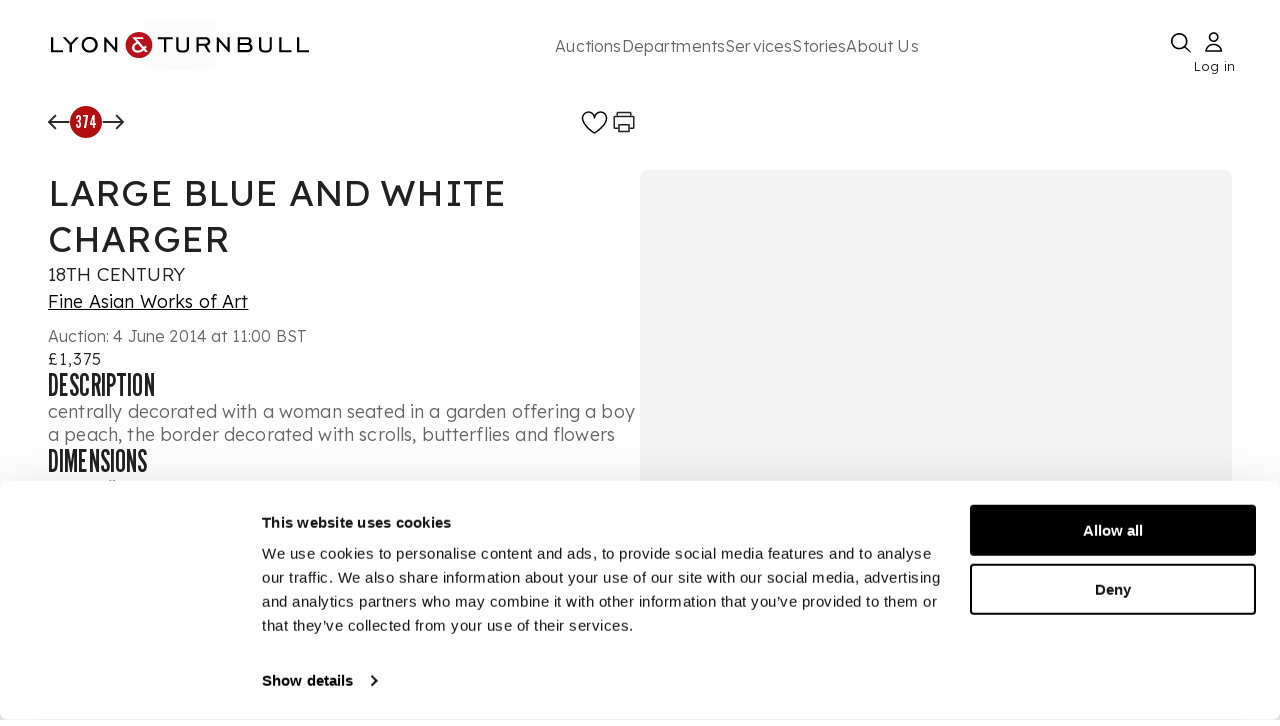

--- FILE ---
content_type: text/html; charset=utf-8
request_url: https://www.lyonandturnbull.com/auctions/fine-asian-works-of-art-410/lot/374
body_size: 29569
content:
<!DOCTYPE html><html lang="en"><head><meta charSet="utf-8" data-next-head=""/><meta name="viewport" content="width=device-width, initial-scale=1.0" data-next-head=""/><noscript data-next-head=""></noscript><link rel="preload" href="https://motivated-card-12d34c19bf.media.strapiapp.com/Logo_92bec00a67.svg" as="image" data-next-head=""/><link rel="preload" fetchPriority="high" as="image" href="https://media.app.artisio.co/media/104cbde6-0d38-43cb-9e0f-bb721ef57bcf/inventory/7cb50335-5101-4e18-8625-8331e6187df6/33bd233b-b67f-44a5-98ec-bc6af77d9cf0/0001_hMtRuk_original.jpg" data-next-head=""/><title data-next-head="">  LARGE BLUE AND WHITE CHARGER 18TH CENTURY  | 4 June 2014</title><meta name="description" content="Auction from &#x27;Fine Asian Works of Art&#x27;, 4 June 2014 at 11:00 BST. Lot 374. centrally decorated with a woman seated in a garden offering a boy a peach, the border decorated with scrolls, butterflies and flowers" data-next-head=""/><link rel="canonical" href="https://www.lyonandturnbull.com/auctions/fine-asian-works-of-art-410/lot/374" data-next-head=""/><meta name="twitter:card" content="summary_large_image" data-next-head=""/><meta name="twitter:title" content="LARGE BLUE AND WHITE CHARGER 18TH CENTURY" data-next-head=""/><meta name="twitter:description" content="Auction from &#x27;Fine Asian Works of Art&#x27;, 4 June 2014 at 11:00 BST. Lot 374. centrally decorated with a woman seated in a garden offering a boy a peach, the border decorated with scrolls, butterflies and flowers" data-next-head=""/><meta name="twitter:image" content="https://media.app.artisio.co/media/104cbde6-0d38-43cb-9e0f-bb721ef57bcf/inventory/7cb50335-5101-4e18-8625-8331e6187df6/33bd233b-b67f-44a5-98ec-bc6af77d9cf0/0001_hMtRuk_original.jpg" data-next-head=""/><meta property="og:type" content="website" data-next-head=""/><meta property="og:title" content="Large Blue and White Charger 18th Century" data-next-head=""/><meta property="og:description" content="Auction from &#x27;Fine Asian Works of Art&#x27;, 4 June 2014 at 11:00 BST. Lot 374. centrally decorated with a woman seated in a garden offering a boy a peach, the border decorated with scrolls, butterflies and flowers" data-next-head=""/><meta property="og:image" content="https://media.app.artisio.co/media/104cbde6-0d38-43cb-9e0f-bb721ef57bcf/inventory/7cb50335-5101-4e18-8625-8331e6187df6/33bd233b-b67f-44a5-98ec-bc6af77d9cf0/0001_hMtRuk_original.jpg" data-next-head=""/><meta property="og:url" content="https://www.lyonandturnbull.com/auctions/fine-asian-works-of-art-410/lot/374" data-next-head=""/><meta property="og:image_link" content="https://media.app.artisio.co/media/104cbde6-0d38-43cb-9e0f-bb721ef57bcf/inventory/7cb50335-5101-4e18-8625-8331e6187df6/33bd233b-b67f-44a5-98ec-bc6af77d9cf0/0001_hMtRuk_original.jpg" data-next-head=""/><meta property="product:brand" content="Lyon &amp; Turnbull" data-next-head=""/><meta property="product:availability" content="out of stock" data-next-head=""/><meta property="product:condition" content="used" data-next-head=""/><meta property="product:price:amount" content="1500.00" data-next-head=""/><meta property="product:price:currency" content="GBP" data-next-head=""/><meta property="product:retailer_item_id" content="410__374" data-next-head=""/><script type="application/ld+json" data-next-head="">{"@context":"http://schema.org","@type":"WebPage","url":"https://www.lyonandturnbull.com/auctions/fine-asian-works-of-art-410/lot/374","name":"Auction: LARGE BLUE AND WHITE CHARGER 18TH CENTURY","description":"Auction from 'Fine Asian Works of Art', June 4, 2014. Lot 374. LARGE BLUE AND WHITE CHARGER. Estimated at £1,000 - £1,500.","breadcrumb":{"@context":"https://schema.org","@type":"BreadcrumbList","itemListElement":[{"@type":"ListItem","position":1,"name":"auctions","item":"https://www.lyonandturnbull.com/auctions"},{"@type":"ListItem","position":2,"name":"fine-asian-works-of-art-410","item":"https://www.lyonandturnbull.com/auctions/fine-asian-works-of-art-410"},{"@type":"ListItem","position":3,"name":"lot","item":"https://www.lyonandturnbull.com/auctions/fine-asian-works-of-art-410/lot"},{"@type":"ListItem","position":4,"name":"374","item":"https://www.lyonandturnbull.com/auctions/fine-asian-works-of-art-410/lot/374"}]},"mainEntity":{"@type":"Product","name":"Auction: LARGE BLUE AND WHITE CHARGER 18TH CENTURY","brand":"Lyon & Turnbull","description":"Auction from 'Fine Asian Works of Art', June 4, 2014. Lot 374. LARGE BLUE AND WHITE CHARGER. Estimated at £1,000 - £1,500.","productID":"410__374","url":"https://www.lyonandturnbull.com/auctions/fine-asian-works-of-art-410/lot/374","image":"https://media.app.artisio.co/media/104cbde6-0d38-43cb-9e0f-bb721ef57bcf/inventory/7cb50335-5101-4e18-8625-8331e6187df6/33bd233b-b67f-44a5-98ec-bc6af77d9cf0/0001_hMtRuk_original.jpg","offers":{"@type":"Offer","availability":"https://schema.org/OutOfStock","priceValidUntil":"2014-06-04T10:00:00.000Z","price":"1100","priceCurrency":"GBP","offeredBy":{"@type":"Organization","name":"Lyon & Turnbull","url":"https://www.lyonandturnbull.com"},"itemCondition":"https://schema.org/UsedCondition"}}}</script><link rel="preconnect" href="use.typekit.net"/><link rel="preconnect" href="p.typekit.net"/><link rel="preconnect" href="b552170630bdac845a99b27490ded9bf@o4505402689847296.ingest.sentry.io"/><link rel="preconnect" href="https://fonts.googleapis.com" as="style"/><link rel="preconnect" href="https://fonts.gstatic.com" as="style"/><link href="https://fonts.googleapis.com/css2?family=League+Gothic&amp;family=Lexend:wght@100..900&amp;display=swap" rel="preload" as="style"/><link href="https://fonts.googleapis.com/css2?family=League+Gothic&amp;family=Lexend:wght@100..900&amp;display=swap" rel="stylesheet" as="style"/><meta name="google-site-verification" content="aOM047-INR0vIx7jDBie8AW03P19Bu2sQxX2svdoyEo"/><meta name="mobile-web-app-capable" content="yes"/><meta name="apple-mobile-web-app-capable" content="yes"/><link rel="apple-touch-icon" type="image/png" sizes="152x152" href="/images/L_T_BRANDED/apple-touch-icon-152x152.png"/><link rel="apple-touch-icon" type="image/png" sizes="167x167" href="/images/L_T_BRANDED/apple-touch-icon-167x167.png"/><link rel="apple-touch-icon" type="image/png" sizes="180x180" href="/images/L_T_BRANDED/apple-touch-icon-180x180.png"/><link rel="apple-touch-startup-image" media="screen and (device-width: 393px) and (device-height: 852px) and (-webkit-device-pixel-ratio: 3) and (orientation: portrait)" href="/images/L_T_BRANDED/splash-screens/splash-screen-1179x2556.png"/><link rel="apple-touch-startup-image" media="screen and (device-width: 393px) and (device-height: 852px) and (-webkit-device-pixel-ratio: 3) and (orientation: landscape)" href="/images/L_T_BRANDED/splash-screens/splash-screen-2556x1179.png"/><link rel="apple-touch-startup-image" media="screen and (device-width: 430px) and (device-height: 932px) and (-webkit-device-pixel-ratio: 3) and (orientation: portrait)" href="/images/L_T_BRANDED/splash-screens/splash-screen-1290x2796.png"/><link rel="apple-touch-startup-image" media="screen and (device-width: 430px) and (device-height: 932px) and (-webkit-device-pixel-ratio: 3) and (orientation: landscape)" href="/images/L_T_BRANDED/splash-screens/splash-screen-2796x1290.png"/><link rel="apple-touch-startup-image" media="screen and (device-width: 320px) and (device-height: 568px) and (-webkit-device-pixel-ratio: 2) and (orientation: portrait)" href="/images/L_T_BRANDED/splash-screens/splash-screen-640x1136.png"/><link rel="apple-touch-startup-image" media="screen and (device-width: 320px) and (device-height: 568px) and (-webkit-device-pixel-ratio: 2) and (orientation: landscape)" href="/images/L_T_BRANDED/splash-screens/splash-screen-1136x640.png"/><link rel="apple-touch-startup-image" media="screen and (device-width: 375px) and (device-height: 812px) and (-webkit-device-pixel-ratio: 3) and (orientation: portrait)" href="/images/L_T_BRANDED/splash-screens/splash-screen-1125x2436.png"/><link rel="apple-touch-startup-image" media="screen and (device-width: 375px) and (device-height: 812px) and (-webkit-device-pixel-ratio: 3) and (orientation: landscape)" href="/images/L_T_BRANDED/splash-screens/splash-screen-2436x1125.png"/><link rel="apple-touch-startup-image" media="screen and (device-width: 414px) and (device-height: 736px) and (-webkit-device-pixel-ratio: 3) and (orientation: portrait)" href="/images/L_T_BRANDED/splash-screens/splash-screen-1242x2208.png"/><link rel="apple-touch-startup-image" media="screen and (device-width: 414px) and (device-height: 736px) and (-webkit-device-pixel-ratio: 3) and (orientation: landscape)" href="/images/L_T_BRANDED/splash-screens/splash-screen-2208x1242.png"/><link rel="apple-touch-startup-image" media="screen and (device-width: 428px) and (device-height: 926px) and (-webkit-device-pixel-ratio: 3) and (orientation: portrait)" href="/images/L_T_BRANDED/splash-screens/splash-screen-1284x2778.png"/><link rel="apple-touch-startup-image" media="screen and (device-width: 428px) and (device-height: 926px) and (-webkit-device-pixel-ratio: 3) and (orientation: landscape)" href="/images/L_T_BRANDED/splash-screens/splash-screen-2778x1284.png"/><link rel="apple-touch-startup-image" media="screen and (device-width: 414px) and (device-height: 896px) and (-webkit-device-pixel-ratio: 3) and (orientation: portrait)" href="/images/L_T_BRANDED/splash-screens/splash-screen-1242x2688.png"/><link rel="apple-touch-startup-image" media="screen and (device-width: 414px) and (device-height: 896px) and (-webkit-device-pixel-ratio: 3) and (orientation: landscape)" href="/images/L_T_BRANDED/splash-screens/splash-screen-2688x1242.png"/><link rel="apple-touch-startup-image" media="screen and (device-width: 390px) and (device-height: 844px) and (-webkit-device-pixel-ratio: 3) and (orientation: portrait)" href="/images/L_T_BRANDED/splash-screens/splash-screen-1170x2532.png"/><link rel="apple-touch-startup-image" media="screen and (device-width: 390px) and (device-height: 844px) and (-webkit-device-pixel-ratio: 3) and (orientation: landscape)" href="/images/L_T_BRANDED/splash-screens/splash-screen-2532x1170.png"/><link rel="apple-touch-startup-image" media="screen and (device-width: 414px) and (device-height: 896px) and (-webkit-device-pixel-ratio: 2) and (orientation: portrait)" href="/images/L_T_BRANDED/splash-screens/splash-screen-828x1792.png"/><link rel="apple-touch-startup-image" media="screen and (device-width: 414px) and (device-height: 896px) and (-webkit-device-pixel-ratio: 2) and (orientation: landscape)" href="/images/L_T_BRANDED/splash-screens/splash-screen-1792x828.png"/><link rel="apple-touch-startup-image" media="screen and (device-width: 375px) and (device-height: 667px) and (-webkit-device-pixel-ratio: 2) and (orientation: portrait)" href="/images/L_T_BRANDED/splash-screens/splash-screen-750x1334.png"/><link rel="apple-touch-startup-image" media="screen and (device-width: 375px) and (device-height: 667px) and (-webkit-device-pixel-ratio: 2) and (orientation: landscape)" href="/images/L_T_BRANDED/splash-screens/splash-screen-1334x750.png"/><link rel="apple-touch-startup-image" media="screen and (device-width: 834px) and (device-height: 1194px) and (-webkit-device-pixel-ratio: 2) and (orientation: portrait)" href="/images/L_T_BRANDED/splash-screens/splash-screen-1668x2388.png"/><link rel="apple-touch-startup-image" media="screen and (device-width: 834px) and (device-height: 1194px) and (-webkit-device-pixel-ratio: 2) and (orientation: landscape)" href="/images/L_T_BRANDED/splash-screens/splash-screen-2388x1668.png"/><link rel="apple-touch-startup-image" media="screen and (device-width: 1024px) and (device-height: 1366px) and (-webkit-device-pixel-ratio: 2) and (orientation: portrait)" href="/images/L_T_BRANDED/splash-screens/splash-screen-2048x2732.png"/><link rel="apple-touch-startup-image" media="screen and (device-width: 1024px) and (device-height: 1366px) and (-webkit-device-pixel-ratio: 2) and (orientation: landscape)" href="/images/L_T_BRANDED/splash-screens/splash-screen-2732x2048.png"/><link rel="apple-touch-startup-image" media="screen and (device-width: 744px) and (device-height: 1133px) and (-webkit-device-pixel-ratio: 2) and (orientation: portrait)" href="/images/L_T_BRANDED/splash-screens/splash-screen-1536x2048.png"/><link rel="apple-touch-startup-image" media="screen and (device-width: 744px) and (device-height: 1133px) and (-webkit-device-pixel-ratio: 2) and (orientation: landscape)" href="/images/L_T_BRANDED/splash-screens/splash-screen-2048x1536.png"/><link rel="apple-touch-startup-image" media="screen and (device-width: 768px) and (device-height: 1024px) and (-webkit-device-pixel-ratio: 2) and (orientation: portrait)" href="/images/L_T_BRANDED/splash-screens/splash-screen-1536x2048.png"/><link rel="apple-touch-startup-image" media="screen and (device-width: 768px) and (device-height: 1024px) and (-webkit-device-pixel-ratio: 2) and (orientation: landscape)" href="/images/L_T_BRANDED/splash-screens/splash-screen-2048x1536.png"/><link rel="apple-touch-startup-image" media="screen and (device-width: 820px) and (device-height: 1180px) and (-webkit-device-pixel-ratio: 2) and (orientation: portrait)" href="/images/L_T_BRANDED/splash-screens/splash-screen-1640x2360.png"/><link rel="apple-touch-startup-image" media="screen and (device-width: 820px) and (device-height: 1180px) and (-webkit-device-pixel-ratio: 2) and (orientation: landscape)" href="/images/L_T_BRANDED/splash-screens/splash-screen-2360x1640.png"/><link rel="apple-touch-startup-image" media="screen and (device-width: 834px) and (device-height: 1112px) and (-webkit-device-pixel-ratio: 2) and (orientation: portrait)" href="/images/L_T_BRANDED/splash-screens/splash-screen-1668x2224.png"/><link rel="apple-touch-startup-image" media="screen and (device-width: 834px) and (device-height: 1112px) and (-webkit-device-pixel-ratio: 2) and (orientation: landscape)" href="/images/L_T_BRANDED/splash-screens/splash-screen-2224x1668.png"/><link rel="apple-touch-startup-image" media="screen and (device-width: 810px) and (device-height: 1080px) and (-webkit-device-pixel-ratio: 2) and (orientation: portrait)" href="/images/L_T_BRANDED/splash-screens/splash-screen-1620x2160.png"/><link rel="apple-touch-startup-image" media="screen and (device-width: 810px) and (device-height: 1080px) and (-webkit-device-pixel-ratio: 2) and (orientation: landscape)" href="/images/L_T_BRANDED/splash-screens/splash-screen-2160x1620.png"/><link rel="icon" type="image/png" sizes="32x32" href="/images/L_T_BRANDED/favicon-32x32.png"/><link rel="icon" type="image/png" sizes="16x16" href="/images/L_T_BRANDED/favicon-16x16.png"/><link rel="manifest" href="/manifest.json"/><meta name="msapplication-TileColor" content="#ffffff"/><meta name="theme-color" content="#ffffff"/><meta name="msapplication-config" content="/images/${customer}/browserconfig.xml"/><meta name="emotion-insertion-point" content=""/><meta name="emotion-insertion-point" content=""/><style data-emotion="mui-global 7df5z7">html{-webkit-font-smoothing:antialiased;-moz-osx-font-smoothing:grayscale;box-sizing:border-box;-webkit-text-size-adjust:100%;}*,*::before,*::after{box-sizing:inherit;}strong,b{font-weight:700;}body{margin:0;color:rgba(0, 0, 0, 0.87);letter-spacing:0.15px;font-weight:300;font-size:19px;line-height:1.3;font-family:Lexend,sans-serif;background-color:#fff;}@media (max-width:899.95px){body{font-size:18px;}}@media (max-width:599.95px){body{font-size:17px;}}@media print{body{background-color:#fff;}}body::backdrop{background-color:#fff;}</style><style data-emotion="mui-global animation-c7515d">@-webkit-keyframes animation-c7515d{0%{opacity:1;}50%{opacity:0.4;}100%{opacity:1;}}@keyframes animation-c7515d{0%{opacity:1;}50%{opacity:0.4;}100%{opacity:1;}}</style><style data-emotion="mui-global 1prfaxn">@-webkit-keyframes mui-auto-fill{from{display:block;}}@keyframes mui-auto-fill{from{display:block;}}@-webkit-keyframes mui-auto-fill-cancel{from{display:block;}}@keyframes mui-auto-fill-cancel{from{display:block;}}</style><style data-emotion="mui-global animation-61bdi0">@-webkit-keyframes animation-61bdi0{0%{-webkit-transform:rotate(0deg);-moz-transform:rotate(0deg);-ms-transform:rotate(0deg);transform:rotate(0deg);}100%{-webkit-transform:rotate(360deg);-moz-transform:rotate(360deg);-ms-transform:rotate(360deg);transform:rotate(360deg);}}@keyframes animation-61bdi0{0%{-webkit-transform:rotate(0deg);-moz-transform:rotate(0deg);-ms-transform:rotate(0deg);transform:rotate(0deg);}100%{-webkit-transform:rotate(360deg);-moz-transform:rotate(360deg);-ms-transform:rotate(360deg);transform:rotate(360deg);}}</style><style data-emotion="mui-global animation-1o38n3e">@-webkit-keyframes animation-1o38n3e{0%{stroke-dasharray:1px,200px;stroke-dashoffset:0;}50%{stroke-dasharray:100px,200px;stroke-dashoffset:-15px;}100%{stroke-dasharray:1px,200px;stroke-dashoffset:-126px;}}@keyframes animation-1o38n3e{0%{stroke-dasharray:1px,200px;stroke-dashoffset:0;}50%{stroke-dasharray:100px,200px;stroke-dashoffset:-15px;}100%{stroke-dasharray:1px,200px;stroke-dashoffset:-126px;}}</style><style data-emotion="mui 16zniwk bv106l ojbl26 77guen 1ttuqj8 18ttrms 69i1ev 1lt56jx 1fv3g2m 1y2up17 espe4w 1krl51k d1hmxj 1y1u9c1 zg0jkl 1cnq12q 1bbltq9 635pxw 1gbc147 1vfpvhe mkeg8o t6qm83 h3580k uvyaj6 70qvj9 759u60 1w2nhbe oswndl 1ol1fg2 1wyfh2c k9kc57 627g0n 1uv9t6u 10egq61 176qebj evukvy 1m7kc9b 4gczsg n9vf8a 102umr2 1henw7f 1i43dhb uyx2nr 1u74mnk 1qksrz9 8atqhb lkn1ry rrzewm j32vw5 i6gs5b it7jnw 1t624zw cizgw8 1i2z8y9 1ivk68t 1gc7eof 1p4xnzb 14x2a8y my9yfq 6r2fzw 1821gv5 4qde0w h5i0yq wqp0mi uwwqev 1rt0iu7 1aew4od 1sinacs tqyyca 1382vv1 16tqa12 1nsn7i4 1n2rtgi 1ttywp7 19s3t1h v41vix nfaxtx 3skb5o ty7r6d cxdto6 1pcl0dg b6x67f wmp57z 1pk1fka 5v2ak0 81qg8w gpti5t ohc5mc orxszl fspj2c 4ejps8 13odlrs 1lp6agp 8imwdq 1c2owf3 o24iuu 1y8uf5e 503p33 gayy15 1rmquj9 1komz8p 1vkodmg">.mui-16zniwk{display:-webkit-box;display:-webkit-flex;display:-ms-flexbox;display:flex;-webkit-flex-direction:column;-ms-flex-direction:column;flex-direction:column;min-height:100vh;position:relative;}.mui-bv106l{z-index:11;}.mui-ojbl26{-webkit-transition:all ease-in-out 1s;transition:all ease-in-out 1s;}.mui-77guen{max-width:1920px;margin:0 auto;width:100%;padding:20px 50px;display:-webkit-box;display:-webkit-flex;display:-ms-flexbox;display:flex;-webkit-flex-direction:column;-ms-flex-direction:column;flex-direction:column;gap:14px;}@media (max-width:1024px){.mui-77guen{display:none;}}.mui-1ttuqj8{display:-webkit-box;display:-webkit-flex;display:-ms-flexbox;display:flex;-webkit-box-pack:justify;-webkit-justify-content:space-between;justify-content:space-between;-webkit-align-items:center;-webkit-box-align:center;-ms-flex-align:center;align-items:center;height:100%;}@media print{.mui-1ttuqj8{display:none;}}.mui-18ttrms{width:260px;height:100%;position:relative;}.mui-69i1ev{display:-webkit-box;display:-webkit-flex;display:-ms-flexbox;display:flex;-webkit-box-pack:justify;-webkit-justify-content:space-between;justify-content:space-between;-webkit-align-items:center;-webkit-box-align:center;-ms-flex-align:center;align-items:center;}.mui-1lt56jx{display:-webkit-box;display:-webkit-flex;display:-ms-flexbox;display:flex;gap:80px;width:80%;}.mui-1fv3g2m{margin:0;letter-spacing:0.15px;font-weight:300;font-size:16px;line-height:1.3;font-family:Lexend,sans-serif;color:#666666;background-color:transparent;outline:none;border:none;-webkit-text-decoration:none;text-decoration:none;text-decoration-color:#B20E10;text-decoration-thickness:2px;text-underline-offset:5px;white-space:nowrap;}@media (max-width:899.95px){.mui-1fv3g2m{font-size:16px;}}@media (max-width:599.95px){.mui-1fv3g2m{font-size:16px;}}.mui-1fv3g2m:hover{cursor:pointer;-webkit-text-decoration:underline;text-decoration:underline;text-decoration-color:#B20E10;text-decoration-thickness:2px;text-underline-offset:5px;}.mui-1y2up17{margin:0;font:inherit;line-height:inherit;letter-spacing:inherit;color:#F0ECEB;-webkit-text-decoration:underline;text-decoration:underline;text-decoration-color:var(--Link-underlineColor);--Link-underlineColor:rgba(240, 236, 235, 0.4);}.mui-1y2up17:hover{text-decoration-color:inherit;}.mui-espe4w{margin:0;letter-spacing:0.15px;font-weight:300;font-size:16px;line-height:1.3;font-family:Lexend,sans-serif;color:#666666;background-color:transparent;outline:none;border:none;text-decoration-color:#B20E10;text-decoration-thickness:2px;text-underline-offset:5px;white-space:nowrap;}@media (max-width:899.95px){.mui-espe4w{font-size:16px;}}@media (max-width:599.95px){.mui-espe4w{font-size:16px;}}.mui-espe4w:hover{cursor:pointer;-webkit-text-decoration:underline;text-decoration:underline;text-decoration-color:#B20E10;text-decoration-thickness:2px;text-underline-offset:5px;}.mui-1krl51k{display:-webkit-box;display:-webkit-flex;display:-ms-flexbox;display:flex;-webkit-box-pack:justify;-webkit-justify-content:space-between;justify-content:space-between;-webkit-align-items:center;-webkit-box-align:center;-ms-flex-align:center;align-items:center;gap:40px;height:50px;}@media (max-width: 1024px){.mui-1krl51k{display:none;}}.mui-d1hmxj{margin:0;letter-spacing:0.15px;font-weight:300;font-size:16px;line-height:1.3;font-family:Lexend,sans-serif;font-size:13px;position:absolute;bottom:-10px;left:-3px;right:0px;width:45px;}@media (max-width:899.95px){.mui-d1hmxj{font-size:16px;}}@media (max-width:599.95px){.mui-d1hmxj{font-size:16px;}}.mui-1y1u9c1{display:none;}@media (max-width: 1024px){.mui-1y1u9c1{display:block;}}@media print{.mui-1y1u9c1{display:none;}}.mui-zg0jkl{display:block;top:0;z-index:1000;position:relative;width:100%;}.mui-1cnq12q{margin:0 auto;width:100%;position:fixed;top:0;left:0;background-color:#fff;z-index:1000;}@media (min-width:0px){.mui-1cnq12q{padding:0 20px;}}@media (min-width:900px){.mui-1cnq12q{padding:0 80px;}}@media print{.mui-1cnq12q{display:none;}}.mui-1bbltq9{display:-webkit-box;display:-webkit-flex;display:-ms-flexbox;display:flex;-webkit-box-pack:justify;-webkit-justify-content:space-between;justify-content:space-between;-webkit-align-items:center;-webkit-box-align:center;-ms-flex-align:center;align-items:center;margin:10px 0px 5px 0px;width:100%;}.mui-635pxw{cursor:pointer;min-width:19px;}.mui-1gbc147{min-width:24px;display:-webkit-box;display:-webkit-flex;display:-ms-flexbox;display:flex;-webkit-align-items:center;-webkit-box-align:center;-ms-flex-align:center;align-items:center;-webkit-box-pack:center;-ms-flex-pack:center;-webkit-justify-content:center;justify-content:center;cursor:pointer;}.mui-1vfpvhe{display:none;}@media (max-width: 1024px){.mui-1vfpvhe{display:block;}}.mui-mkeg8o{background-color:rgba(0, 0, 0, 0.5);position:fixed;top:55px;left:0;width:100%;height:100%;z-index:105;}@media (min-width:0px){.mui-mkeg8o{display:none;}}@media (min-width:600px){.mui-mkeg8o{display:block;}}.mui-t6qm83{position:fixed;display:none;-webkit-align-items:center;-webkit-box-align:center;-ms-flex-align:center;align-items:center;-webkit-box-pack:center;-ms-flex-pack:center;-webkit-justify-content:center;justify-content:center;top:55px;left:0;width:100%;height:100vh;background-color:rgba(0, 0, 0, 0.5);z-index:999;}@media (max-width: 1024px){.mui-t6qm83{display:-webkit-box;display:-webkit-flex;display:-ms-flexbox;display:flex;}}.mui-h3580k{display:none;width:100%;max-width:100vw;-webkit-align-items:center;-webkit-box-align:center;-ms-flex-align:center;align-items:center;-webkit-box-pack:center;-ms-flex-pack:center;-webkit-justify-content:center;justify-content:center;position:fixed;left:0;bottom:19.847px;z-index:1053;}@media (max-width: 1024px){.mui-h3580k{display:-webkit-box;display:-webkit-flex;display:-ms-flexbox;display:flex;}}.mui-uvyaj6{display:-webkit-box;display:-webkit-flex;display:-ms-flexbox;display:flex;position:relative;width:360px;max-width:90vw;padding:18px 22px;-webkit-box-pack:justify;-webkit-justify-content:space-between;justify-content:space-between;-webkit-align-items:center;-webkit-box-align:center;-ms-flex-align:center;align-items:center;border-radius:90px;border:1px solid #000;background:#FFF;margin:0 auto;}.mui-70qvj9{display:-webkit-box;display:-webkit-flex;display:-ms-flexbox;display:flex;-webkit-align-items:center;-webkit-box-align:center;-ms-flex-align:center;align-items:center;}.mui-759u60{display:-webkit-box;display:-webkit-flex;display:-ms-flexbox;display:flex;-webkit-align-items:center;-webkit-box-align:center;-ms-flex-align:center;align-items:center;cursor:pointer;}.mui-1w2nhbe{-webkit-flex:1;-ms-flex:1;flex:1;display:-webkit-box;display:-webkit-flex;display:-ms-flexbox;display:flex;-webkit-flex-direction:column;-ms-flex-direction:column;flex-direction:column;}@media (max-width: 1024px){.mui-1w2nhbe{margin-top:55px;margin-bottom:120px;}}.mui-1w2nhbe:focus{outline:none;}.mui-oswndl{display:none;}@media print{.mui-oswndl{display:block;}}.mui-1ol1fg2{width:100%;max-width:1920px;margin:0 auto;position:-webkit-sticky;position:sticky;top:0px;background:#fff;z-index:1051;}@media (min-width:0px){.mui-1ol1fg2{padding:8px 12px;}}@media (min-width:600px){.mui-1ol1fg2{padding:8px 18px;}}@media (min-width:900px){.mui-1ol1fg2{padding:16px 48px;}}@media (min-width:1200px){.mui-1ol1fg2{padding:16px 48px;}}@media print{.mui-1ol1fg2{display:none;}}.mui-1wyfh2c{width:50%;max-width:1920px;display:-webkit-box;display:-webkit-flex;display:-ms-flexbox;display:flex;-webkit-box-pack:justify;-webkit-justify-content:space-between;justify-content:space-between;-webkit-align-items:flex-start;-webkit-box-align:flex-start;-ms-flex-align:flex-start;align-items:flex-start;}.mui-k9kc57{display:-webkit-box;display:-webkit-flex;display:-ms-flexbox;display:flex;gap:1rem;-webkit-align-items:center;-webkit-box-align:center;-ms-flex-align:center;align-items:center;}.mui-627g0n{background-color:#B20E10;width:32px;height:32px;border-radius:400px;display:-webkit-box;display:-webkit-flex;display:-ms-flexbox;display:flex;-webkit-box-pack:center;-ms-flex-pack:center;-webkit-justify-content:center;justify-content:center;-webkit-align-items:center;-webkit-box-align:center;-ms-flex-align:center;align-items:center;}.mui-1uv9t6u{margin:0;font-size:30px;font-weight:400;line-height:1;font-family:League Gothic,Impact,Roboto Condensed,Helvetica Neue,sans-serif;text-transform:uppercase;color:#FFFFFF;}@media (max-width:899.95px){.mui-1uv9t6u{font-size:26px;}}@media (max-width:599.95px){.mui-1uv9t6u{font-size:24px;}}@media (min-width:0px){.mui-1uv9t6u{font-size:18px;}}@media (min-width:600px){.mui-1uv9t6u{font-size:18px;}}@media (min-width:900px){.mui-1uv9t6u{font-size:18px;}}@media (min-width:1200px){.mui-1uv9t6u{font-size:18px;}}.mui-10egq61{display:-webkit-box;display:-webkit-flex;display:-ms-flexbox;display:flex;gap:16px;}.mui-176qebj{display:-webkit-box;display:-webkit-flex;display:-ms-flexbox;display:flex;-webkit-box-pack:center;-ms-flex-pack:center;-webkit-justify-content:center;justify-content:center;-webkit-align-items:center;-webkit-box-align:center;-ms-flex-align:center;align-items:center;cursor:pointer;}.mui-176qebj:hover{cursor:pointer;}.mui-evukvy{cursor:pointer;display:-webkit-box;display:-webkit-flex;display:-ms-flexbox;display:flex;-webkit-box-pack:center;-ms-flex-pack:center;-webkit-justify-content:center;justify-content:center;-webkit-align-items:center;-webkit-box-align:center;-ms-flex-align:center;align-items:center;}.mui-1m7kc9b{margin-bottom:20px;display:none;}@media print{.mui-1m7kc9b{display:block;}}.mui-4gczsg{margin:0;font-size:56px;font-weight:400;line-height:1;font-family:League Gothic,Impact,Roboto Condensed,Helvetica Neue,sans-serif;text-transform:uppercase;}@media (max-width:899.95px){.mui-4gczsg{font-size:36px;letter-spacing:1px;}}@media (max-width:599.95px){.mui-4gczsg{font-size:32px;letter-spacing:1px;}}.mui-n9vf8a{max-width:1920px;width:100%;display:-webkit-box;display:-webkit-flex;display:-ms-flexbox;display:flex;-webkit-flex-direction:column;-ms-flex-direction:column;flex-direction:column;gap:32px;margin:auto;padding:16px 48px;position:relative;z-index:1;}.mui-102umr2{width:100%;display:-webkit-box;display:-webkit-flex;display:-ms-flexbox;display:flex;position:relative;overflow:hidden;}.mui-1henw7f{width:50%;overflow-y:auto;}.mui-1i43dhb{display:-webkit-box;display:-webkit-flex;display:-ms-flexbox;display:flex;-webkit-flex-direction:column;-ms-flex-direction:column;flex-direction:column;gap:24px;}.mui-uyx2nr{margin:0;letter-spacing:0.15px;font-weight:300;font-size:19px;line-height:1.3;font-family:Lexend,sans-serif;font-size:36px;font-weight:400;}@media (max-width:899.95px){.mui-uyx2nr{font-size:18px;}}@media (max-width:599.95px){.mui-uyx2nr{font-size:17px;}}.mui-1u74mnk{margin:0;letter-spacing:0.15px;font-weight:300;font-size:19px;line-height:1.3;font-family:Lexend,sans-serif;}@media (max-width:899.95px){.mui-1u74mnk{font-size:18px;}}@media (max-width:599.95px){.mui-1u74mnk{font-size:17px;}}.mui-1qksrz9{display:none;}@media print{.mui-1qksrz9{display:none;}}.mui-8atqhb{width:100%;}.mui-lkn1ry{background-color:#fff;color:rgba(0, 0, 0, 0.87);-webkit-transition:box-shadow 300ms cubic-bezier(0.4, 0, 0.2, 1) 0ms;transition:box-shadow 300ms cubic-bezier(0.4, 0, 0.2, 1) 0ms;border-radius:4px;box-shadow:var(--Paper-shadow);background-image:var(--Paper-overlay);position:relative;width:100%;box-shadow:none;height:400px;overflow:hidden;border-radius:8px;}.mui-rrzewm{display:-webkit-box;display:-webkit-flex;display:-ms-flexbox;display:flex;width:100%;height:100%;-webkit-transform:translateX(0%);-moz-transform:translateX(0%);-ms-transform:translateX(0%);transform:translateX(0%);-webkit-transition:none;transition:none;cursor:pointer;-webkit-user-select:none;-moz-user-select:none;-ms-user-select:none;user-select:none;}.mui-j32vw5{width:100%;height:100%;-webkit-flex-shrink:0;-ms-flex-negative:0;flex-shrink:0;display:-webkit-box;display:-webkit-flex;display:-ms-flexbox;display:flex;-webkit-align-items:center;-webkit-box-align:center;-ms-flex-align:center;align-items:center;-webkit-box-pack:center;-ms-flex-pack:center;-webkit-justify-content:center;justify-content:center;overflow:hidden;}.mui-i6gs5b{position:relative;width:100%;height:100%;display:-webkit-box;display:-webkit-flex;display:-ms-flexbox;display:flex;-webkit-align-items:center;-webkit-box-align:center;-ms-flex-align:center;align-items:center;-webkit-box-pack:center;-ms-flex-pack:center;-webkit-justify-content:center;justify-content:center;background-color:transparent;}.mui-it7jnw{display:block;background-color:rgba(0, 0, 0, 0.11);height:1.2em;-webkit-animation:animation-c7515d 2s ease-in-out 0.5s infinite;animation:animation-c7515d 2s ease-in-out 0.5s infinite;position:absolute;top:0;left:0;}.mui-1t624zw{margin-top:16px;margin-bottom:0px;height:auto;overflow:hidden;position:relative;}.mui-cizgw8{width:395px;overflow:hidden;margin:0 auto;position:relative;cursor:default;-webkit-user-select:none;-moz-user-select:none;-ms-user-select:none;user-select:none;}.mui-cizgw8::after{content:"";position:absolute;top:0;right:0;width:40px;height:100%;background:linear-gradient(to right, transparent 0%, rgba(255, 255, 255, 0.8) 70%, rgba(255, 255, 255, 1) 100%);pointer-events:none;z-index:1;}.mui-1i2z8y9{display:-webkit-box;display:-webkit-flex;display:-ms-flexbox;display:flex;-webkit-box-pack:center;-ms-flex-pack:center;-webkit-justify-content:center;justify-content:center;gap:8px;-webkit-transform:translateX(-0px) translateX(0px);-moz-transform:translateX(-0px) translateX(0px);-ms-transform:translateX(-0px) translateX(0px);transform:translateX(-0px) translateX(0px);-webkit-transition:-webkit-transform 0.3s ease-in-out;transition:transform 0.3s ease-in-out;}.mui-1ivk68t{position:relative;width:80px;height:80px;border-radius:4px;overflow:hidden;cursor:default;border:2px solid;border-color:#B20E10;-webkit-transition:border-color 0.3s ease;transition:border-color 0.3s ease;-webkit-flex-shrink:0;-ms-flex-negative:0;flex-shrink:0;}.mui-1ivk68t:hover{border-color:transparent;}.mui-1gc7eof{margin:0;letter-spacing:0.15px;font-weight:300;font-size:18px;line-height:1.3;font-family:Lexend,sans-serif;line-height:2rem;margin-bottom:8px;}@media (max-width:899.95px){.mui-1gc7eof{font-size:18px;}}@media (max-width:599.95px){.mui-1gc7eof{font-size:16px;}}.mui-1p4xnzb{margin:0;letter-spacing:0.15px;font-weight:300;font-size:16px;line-height:1.3;font-family:Lexend,sans-serif;color:#666666;}@media (max-width:899.95px){.mui-1p4xnzb{font-size:16px;}}@media (max-width:599.95px){.mui-1p4xnzb{font-size:16px;}}.mui-14x2a8y{margin:0;letter-spacing:0.15px;font-weight:300;font-size:16px;line-height:1.3;font-family:Lexend,sans-serif;font-weight:600;letter-spacing:1px;}@media (max-width:899.95px){.mui-14x2a8y{font-size:16px;}}@media (max-width:599.95px){.mui-14x2a8y{font-size:16px;}}@media print{.mui-my9yfq{display:none;}}.mui-6r2fzw{display:-webkit-box;display:-webkit-flex;display:-ms-flexbox;display:flex;-webkit-flex-direction:column;-ms-flex-direction:column;flex-direction:column;gap:32px;}.mui-1821gv5{display:-webkit-box;display:-webkit-flex;display:-ms-flexbox;display:flex;-webkit-flex-direction:column;-ms-flex-direction:column;flex-direction:column;gap:8px;}.mui-4qde0w{margin:0;font-size:56px;font-weight:400;line-height:1;font-family:League Gothic,Impact,Roboto Condensed,Helvetica Neue,sans-serif;text-transform:uppercase;margin:0px;padding:0px;font-size:30px;}@media (max-width:899.95px){.mui-4qde0w{font-size:36px;letter-spacing:1px;}}@media (max-width:599.95px){.mui-4qde0w{font-size:32px;letter-spacing:1px;}}.mui-h5i0yq{margin:0;letter-spacing:0.15px;font-weight:300;font-size:18px;line-height:1.3;font-family:Lexend,sans-serif;margin:0px;padding:0px;color:#666666;}@media (max-width:899.95px){.mui-h5i0yq{font-size:18px;}}@media (max-width:599.95px){.mui-h5i0yq{font-size:16px;}}.mui-wqp0mi{display:-webkit-box;display:-webkit-flex;display:-ms-flexbox;display:flex;-webkit-box-pack:start;-ms-flex-pack:start;-webkit-justify-content:flex-start;justify-content:flex-start;-webkit-align-items:center;-webkit-box-align:center;-ms-flex-align:center;align-items:center;width:50%;height:700px;}@media print{.mui-wqp0mi{display:none;}}.mui-uwwqev{width:100%;height:100%;}.mui-1rt0iu7{width:100%;max-width:1920px;margin:0 auto;padding:32px;position:relative;}.mui-1aew4od{max-width:1920px;width:100%;display:-webkit-box;display:-webkit-flex;display:-ms-flexbox;display:flex;-webkit-flex-direction:column;-ms-flex-direction:column;flex-direction:column;gap:32px;margin:auto;padding:16px 48px;}@media (max-width: 1024px){.mui-1sinacs{display:none;}}.mui-tqyyca{margin:0 auto;max-width:1920px;width:100%;margin-top:40px;}.mui-1382vv1{display:-webkit-box;display:-webkit-flex;display:-ms-flexbox;display:flex;-webkit-box-pack:center;-ms-flex-pack:center;-webkit-justify-content:center;justify-content:center;-webkit-align-items:center;-webkit-box-align:center;-ms-flex-align:center;align-items:center;gap:80px;background-color:#F0ECEB;padding:12px 0px;}.mui-16tqa12{margin:0;font-size:43px;font-weight:400;line-height:1;font-family:League Gothic,Impact,Roboto Condensed,Helvetica Neue,sans-serif;text-transform:uppercase;}@media (max-width:899.95px){.mui-16tqa12{font-size:26px;}}@media (max-width:599.95px){.mui-16tqa12{font-size:24px;}}.mui-1nsn7i4{display:-webkit-box;display:-webkit-flex;display:-ms-flexbox;display:flex;-webkit-box-pack:center;-ms-flex-pack:center;-webkit-justify-content:center;justify-content:center;-webkit-align-items:center;-webkit-box-align:center;-ms-flex-align:center;align-items:center;gap:24px;}.mui-1n2rtgi{display:-webkit-box;display:-webkit-flex;display:-ms-flexbox;display:flex;-webkit-box-pack:justify;-webkit-justify-content:space-between;justify-content:space-between;padding:48px 64px;gap:160px;background-color:#212121;color:#FFFFFF;}.mui-1ttywp7{width:45%;}.mui-19s3t1h{display:-webkit-box;display:-webkit-flex;display:-ms-flexbox;display:flex;-webkit-flex-direction:column;-ms-flex-direction:column;flex-direction:column;gap:1rem;}.mui-v41vix{margin:0;font-size:30px;font-weight:400;line-height:1;font-family:League Gothic,Impact,Roboto Condensed,Helvetica Neue,sans-serif;text-transform:uppercase;}@media (max-width:899.95px){.mui-v41vix{font-size:26px;}}@media (max-width:599.95px){.mui-v41vix{font-size:24px;}}.mui-nfaxtx{margin:0;letter-spacing:0.15px;font-weight:300;font-size:16px;line-height:1.3;font-family:Lexend,sans-serif;color:#BDBDBD;}@media (max-width:899.95px){.mui-nfaxtx{font-size:16px;}}@media (max-width:599.95px){.mui-nfaxtx{font-size:16px;}}.mui-3skb5o{display:-webkit-box;display:-webkit-flex;display:-ms-flexbox;display:flex;-webkit-flex-direction:column;-ms-flex-direction:column;flex-direction:column;gap:24px;margin:16px 0px;}.mui-ty7r6d{display:-webkit-box;display:-webkit-flex;display:-ms-flexbox;display:flex;gap:24px;-webkit-flex-direction:row;-ms-flex-direction:row;flex-direction:row;}.mui-cxdto6{display:-webkit-inline-box;display:-webkit-inline-flex;display:-ms-inline-flexbox;display:inline-flex;-webkit-flex-direction:column;-ms-flex-direction:column;flex-direction:column;position:relative;min-width:0;padding:0;margin:0;border:0;vertical-align:top;width:100%;}.mui-cxdto6 .MuiOutlinedInput-root{border-radius:25px;background-color:#fff;height:40px;padding-right:8px;}.mui-cxdto6 .MuiOutlinedInput-root .MuiOutlinedInput-input{padding:10px 14px;border-radius:inherit;height:100%;box-sizing:border-box;border:none;}.mui-cxdto6 .MuiOutlinedInput-root:hover .MuiOutlinedInput-notchedOutline{border:none;}.mui-cxdto6 .MuiOutlinedInput-root.Mui-focused .MuiOutlinedInput-notchedOutline{border:none;}.mui-cxdto6 .MuiOutlinedInput-root.Mui-error .MuiOutlinedInput-notchedOutline{border:none;}.mui-cxdto6 .MuiInputLabel-root{left:14px;font-size:14px;top:50%;-webkit-transform:translate(0, -50%);-moz-transform:translate(0, -50%);-ms-transform:translate(0, -50%);transform:translate(0, -50%);-webkit-transition:all 0.2s ease;transition:all 0.2s ease;z-index:1;}.mui-cxdto6 .MuiInputLabel-root.Mui-error{display:none;}.mui-cxdto6 .MuiInputLabel-shrink{top:-10px;-webkit-transform:translate(0, -50%) scale(0.85);-moz-transform:translate(0, -50%) scale(0.85);-ms-transform:translate(0, -50%) scale(0.85);transform:translate(0, -50%) scale(0.85);color:#fff;background-color:transparent;}.mui-cxdto6 .MuiFormHelperText-root{margin-top:-1px;font-size:0.75rem;}.mui-1pcl0dg{color:rgba(0, 0, 0, 0.6);letter-spacing:0.15px;font-weight:300;font-size:19px;line-height:1.4375em;font-family:Lexend,sans-serif;padding:0;position:relative;display:block;transform-origin:top left;white-space:nowrap;overflow:hidden;text-overflow:ellipsis;max-width:100%;position:absolute;left:0;top:0;-webkit-transform:translate(0, 20px) scale(1);-moz-transform:translate(0, 20px) scale(1);-ms-transform:translate(0, 20px) scale(1);transform:translate(0, 20px) scale(1);-webkit-transition:color 200ms cubic-bezier(0.0, 0, 0.2, 1) 0ms,-webkit-transform 200ms cubic-bezier(0.0, 0, 0.2, 1) 0ms,max-width 200ms cubic-bezier(0.0, 0, 0.2, 1) 0ms;transition:color 200ms cubic-bezier(0.0, 0, 0.2, 1) 0ms,transform 200ms cubic-bezier(0.0, 0, 0.2, 1) 0ms,max-width 200ms cubic-bezier(0.0, 0, 0.2, 1) 0ms;z-index:1;pointer-events:none;-webkit-transform:translate(14px, 16px) scale(1);-moz-transform:translate(14px, 16px) scale(1);-ms-transform:translate(14px, 16px) scale(1);transform:translate(14px, 16px) scale(1);max-width:calc(100% - 24px);}@media (max-width:899.95px){.mui-1pcl0dg{font-size:18px;}}@media (max-width:599.95px){.mui-1pcl0dg{font-size:17px;}}.mui-1pcl0dg.Mui-focused{color:#F0ECEB;}.mui-1pcl0dg.Mui-disabled{color:rgba(0, 0, 0, 0.38);}.mui-1pcl0dg.Mui-error{color:#d32f2f;}.mui-b6x67f.Mui-error{color:#d32f2f;}.mui-wmp57z{letter-spacing:0.15px;font-weight:300;font-size:19px;line-height:1.4375em;font-family:Lexend,sans-serif;color:rgba(0, 0, 0, 0.87);box-sizing:border-box;position:relative;cursor:text;display:-webkit-inline-box;display:-webkit-inline-flex;display:-ms-inline-flexbox;display:inline-flex;-webkit-align-items:center;-webkit-box-align:center;-ms-flex-align:center;align-items:center;width:100%;position:relative;border-radius:4px;}@media (max-width:899.95px){.mui-wmp57z{font-size:18px;}}@media (max-width:599.95px){.mui-wmp57z{font-size:17px;}}.mui-wmp57z.Mui-disabled{color:rgba(0, 0, 0, 0.38);cursor:default;}.mui-wmp57z:hover .MuiOutlinedInput-notchedOutline{border-color:rgba(0, 0, 0, 0.87);}@media (hover: none){.mui-wmp57z:hover .MuiOutlinedInput-notchedOutline{border-color:rgba(0, 0, 0, 0.23);}}.mui-wmp57z.Mui-focused .MuiOutlinedInput-notchedOutline{border-width:2px;}.mui-wmp57z.Mui-focused .MuiOutlinedInput-notchedOutline{border-color:#F0ECEB;}.mui-wmp57z.Mui-error .MuiOutlinedInput-notchedOutline{border-color:#d32f2f;}.mui-wmp57z.Mui-disabled .MuiOutlinedInput-notchedOutline{border-color:rgba(0, 0, 0, 0.26);}.mui-1pk1fka{font:inherit;letter-spacing:inherit;color:currentColor;padding:4px 0 5px;border:0;box-sizing:content-box;background:none;height:1.4375em;margin:0;-webkit-tap-highlight-color:transparent;display:block;min-width:0;width:100%;-webkit-animation-name:mui-auto-fill-cancel;animation-name:mui-auto-fill-cancel;-webkit-animation-duration:10ms;animation-duration:10ms;padding:16.5px 14px;}.mui-1pk1fka::-webkit-input-placeholder{color:currentColor;opacity:0.42;-webkit-transition:opacity 200ms cubic-bezier(0.4, 0, 0.2, 1) 0ms;transition:opacity 200ms cubic-bezier(0.4, 0, 0.2, 1) 0ms;}.mui-1pk1fka::-moz-placeholder{color:currentColor;opacity:0.42;-webkit-transition:opacity 200ms cubic-bezier(0.4, 0, 0.2, 1) 0ms;transition:opacity 200ms cubic-bezier(0.4, 0, 0.2, 1) 0ms;}.mui-1pk1fka::-ms-input-placeholder{color:currentColor;opacity:0.42;-webkit-transition:opacity 200ms cubic-bezier(0.4, 0, 0.2, 1) 0ms;transition:opacity 200ms cubic-bezier(0.4, 0, 0.2, 1) 0ms;}.mui-1pk1fka:focus{outline:0;}.mui-1pk1fka:invalid{box-shadow:none;}.mui-1pk1fka::-webkit-search-decoration{-webkit-appearance:none;}label[data-shrink=false]+.MuiInputBase-formControl .mui-1pk1fka::-webkit-input-placeholder{opacity:0!important;}label[data-shrink=false]+.MuiInputBase-formControl .mui-1pk1fka::-moz-placeholder{opacity:0!important;}label[data-shrink=false]+.MuiInputBase-formControl .mui-1pk1fka::-ms-input-placeholder{opacity:0!important;}label[data-shrink=false]+.MuiInputBase-formControl .mui-1pk1fka:focus::-webkit-input-placeholder{opacity:0.42;}label[data-shrink=false]+.MuiInputBase-formControl .mui-1pk1fka:focus::-moz-placeholder{opacity:0.42;}label[data-shrink=false]+.MuiInputBase-formControl .mui-1pk1fka:focus::-ms-input-placeholder{opacity:0.42;}.mui-1pk1fka.Mui-disabled{opacity:1;-webkit-text-fill-color:rgba(0, 0, 0, 0.38);}.mui-1pk1fka:-webkit-autofill{-webkit-animation-duration:5000s;animation-duration:5000s;-webkit-animation-name:mui-auto-fill;animation-name:mui-auto-fill;}.mui-1pk1fka:-webkit-autofill{border-radius:inherit;}.mui-5v2ak0{text-align:left;position:absolute;bottom:0;right:0;top:-5px;left:0;margin:0;padding:0 8px;pointer-events:none;border-radius:inherit;border-style:solid;border-width:1px;overflow:hidden;min-width:0%;border-color:rgba(0, 0, 0, 0.23);}.mui-81qg8w{float:unset;width:auto;overflow:hidden;display:block;padding:0;height:11px;font-size:0.75em;visibility:hidden;max-width:0.01px;-webkit-transition:max-width 50ms cubic-bezier(0.0, 0, 0.2, 1) 0ms;transition:max-width 50ms cubic-bezier(0.0, 0, 0.2, 1) 0ms;white-space:nowrap;}.mui-81qg8w>span{padding-left:5px;padding-right:5px;display:inline-block;opacity:0;visibility:visible;}.mui-gpti5t{display:-webkit-box;display:-webkit-flex;display:-ms-flexbox;display:flex;gap:24px;-webkit-box-pack:center;-ms-flex-pack:center;-webkit-justify-content:center;justify-content:center;-webkit-align-items:center;-webkit-box-align:center;-ms-flex-align:center;align-items:center;-webkit-flex-direction:row;-ms-flex-direction:row;flex-direction:row;}.mui-ohc5mc{min-width:120px;margin-bottom:unset;display:-webkit-box;display:-webkit-flex;display:-ms-flexbox;display:flex;-webkit-box-pack:end;-ms-flex-pack:end;-webkit-justify-content:flex-end;justify-content:flex-end;}.mui-orxszl{margin:0;letter-spacing:0.15px;font-weight:300;font-size:16px;line-height:1.3;font-family:Lexend,sans-serif;color:#FFFFFF;display:-webkit-box;display:-webkit-flex;display:-ms-flexbox;display:flex;-webkit-box-pack:justify;-webkit-justify-content:space-between;justify-content:space-between;-webkit-align-items:center;-webkit-box-align:center;-ms-flex-align:center;align-items:center;text-transform:none;line-height:1;text-align:center;font-weight:400;margin:0;padding:0;-webkit-transition:all 0.1s ease-in-out;transition:all 0.1s ease-in-out;}@media (max-width:899.95px){.mui-orxszl{font-size:16px;}}@media (max-width:599.95px){.mui-orxszl{font-size:16px;}}.mui-fspj2c{display:inline-block;-webkit-animation:animation-61bdi0 1.4s linear infinite;animation:animation-61bdi0 1.4s linear infinite;color:#F0ECEB;visibility:hidden;position:absolute;left:50%;top:50%;margin-left:-10px;margin-top:-10px;width:20px,;color:#666666;}.mui-4ejps8{display:block;}.mui-13odlrs{stroke:currentColor;stroke-dasharray:80px,200px;stroke-dashoffset:0;-webkit-animation:animation-1o38n3e 1.4s ease-in-out infinite;animation:animation-1o38n3e 1.4s ease-in-out infinite;}.mui-1lp6agp{color:#BDBDBD;font-size:14px;}.mui-8imwdq{width:55%;display:-webkit-box;display:-webkit-flex;display:-ms-flexbox;display:flex;-webkit-box-pack:justify;-webkit-justify-content:space-between;justify-content:space-between;}.mui-1c2owf3{display:-webkit-box;display:-webkit-flex;display:-ms-flexbox;display:flex;-webkit-flex-direction:column;-ms-flex-direction:column;flex-direction:column;min-width:230px;}.mui-o24iuu{margin:0;letter-spacing:0.15px;font-weight:300;font-size:19px;line-height:1.3;font-family:Lexend,sans-serif;color:#BDBDBD;background-color:transparent;outline:none;border:none;padding:8px 0px;font-size:16px;line-height:24px;-webkit-text-decoration:none;text-decoration:none;}@media (max-width:899.95px){.mui-o24iuu{font-size:18px;}}@media (max-width:599.95px){.mui-o24iuu{font-size:17px;}}.mui-o24iuu:hover{cursor:pointer;-webkit-text-decoration:underline;text-decoration:underline;text-decoration-thickness:2px;text-underline-offset:5px;}.mui-1y8uf5e{margin-bottom:16px;margin-top:8px;}.mui-503p33{margin:0;letter-spacing:0.15px;font-weight:300;font-size:16px;line-height:1.3;font-family:Lexend,sans-serif;color:#BDBDBD;display:-webkit-box;display:-webkit-flex;display:-ms-flexbox;display:flex;-webkit-box-pack:justify;-webkit-justify-content:space-between;justify-content:space-between;}@media (max-width:899.95px){.mui-503p33{font-size:16px;}}@media (max-width:599.95px){.mui-503p33{font-size:16px;}}.mui-gayy15{margin:0;letter-spacing:0.15px;font-weight:300;font-size:19px;line-height:1.3;font-family:Lexend,sans-serif;font-size:16px;margin-top:8px;color:#BDBDBD;background-color:transparent;border:none;-webkit-text-decoration:none;text-decoration:none;cursor:pointer;}@media (max-width:899.95px){.mui-gayy15{font-size:18px;}}@media (max-width:599.95px){.mui-gayy15{font-size:17px;}}.mui-gayy15:hover{cursor:pointer;-webkit-text-decoration:underline;text-decoration:underline;text-decoration-thickness:2px;text-underline-offset:5px;}.mui-1rmquj9{display:-webkit-box;display:-webkit-flex;display:-ms-flexbox;display:flex;-webkit-box-pack:justify;-webkit-justify-content:space-between;justify-content:space-between;-webkit-align-items:center;-webkit-box-align:center;-ms-flex-align:center;align-items:center;padding:16px 48px;}.mui-1komz8p{margin:0;letter-spacing:0.15px;font-weight:300;font-size:19px;line-height:1.3;font-family:Lexend,sans-serif;color:#666666;font-size:14px;}@media (max-width:899.95px){.mui-1komz8p{font-size:18px;}}@media (max-width:599.95px){.mui-1komz8p{font-size:17px;}}.mui-1vkodmg{margin:0;letter-spacing:0.15px;font-weight:300;font-size:19px;line-height:1.3;font-family:Lexend,sans-serif;color:#666666;background-color:transparent;outline:none;border:none;padding:12px 0px;font-size:14px;line-height:24px;-webkit-text-decoration:none;text-decoration:none;}@media (max-width:899.95px){.mui-1vkodmg{font-size:18px;}}@media (max-width:599.95px){.mui-1vkodmg{font-size:17px;}}.mui-1vkodmg:hover{cursor:pointer;-webkit-text-decoration:underline;text-decoration:underline;text-decoration-color:#B20E10;text-decoration-thickness:2px;text-underline-offset:5px;}.mui-1vkodmg:focus{color:#424242;}</style><link rel="preload" href="/_next/static/css/9fc9bed2195ff9fc.css" as="style"/><link rel="stylesheet" href="/_next/static/css/9fc9bed2195ff9fc.css" data-n-g=""/><noscript data-n-css=""></noscript><script defer="" nomodule="" src="/_next/static/chunks/polyfills-42372ed130431b0a.js"></script><script defer="" src="/_next/static/chunks/7632.29c9c69eee965177.js"></script><script src="/_next/static/chunks/webpack-31eaea7de47389bc.js" defer=""></script><script src="/_next/static/chunks/framework-b9fd9bcc3ecde907.js" defer=""></script><script src="/_next/static/chunks/main-c69931a59621952d.js" defer=""></script><script src="/_next/static/chunks/pages/_app-be30c9300031a97a.js" defer=""></script><script src="/_next/static/chunks/9129-60d71db4d449c0bc.js" defer=""></script><script src="/_next/static/chunks/1944-e663e1bb9d1689f2.js" defer=""></script><script src="/_next/static/chunks/9888-82cf430d854b5a6c.js" defer=""></script><script src="/_next/static/chunks/6922-ee096c9dfec96631.js" defer=""></script><script src="/_next/static/chunks/5690-1b21ea21571db079.js" defer=""></script><script src="/_next/static/chunks/8627-5026c9b5f75e8ded.js" defer=""></script><script src="/_next/static/chunks/126-24ed4cb6c7470a67.js" defer=""></script><script src="/_next/static/chunks/46-dbb1e2cff98bba0b.js" defer=""></script><script src="/_next/static/chunks/6086-0732ce996e30c694.js" defer=""></script><script src="/_next/static/chunks/3127-ed7eee6f73fac632.js" defer=""></script><script src="/_next/static/chunks/764-4f3a03a8355d948f.js" defer=""></script><script src="/_next/static/chunks/pages/auctions/%5Bslug%5D/lot/%5Blot_no%5D-b2057e400047f7cc.js" defer=""></script><script src="/_next/static/jSk3mRJpCZh25fq8MSPd5/_buildManifest.js" defer=""></script><script src="/_next/static/jSk3mRJpCZh25fq8MSPd5/_ssgManifest.js" defer=""></script></head><body id="L_T_BRANDED"><noscript><iframe src="https://www.googletagmanager.com/ns.html?id=GTM-T9KL2F" height="0" width="0" style="display: none; visibility: hidden;" /></noscript><div id="__next"><div class="MuiBox-root mui-16zniwk"><a href="#main-content" class="skip-link">Skip to main content</a><div class="MuiBox-root mui-bv106l"><nav class="MuiBox-root mui-ojbl26"><div class="MuiBox-root mui-77guen"><div class="MuiBox-root mui-1ttuqj8"><a style="padding:0;height:50px" href="/"><div class="MuiBox-root mui-18ttrms"><img alt="Lyon &amp; Turnbull" decoding="async" data-nimg="fill" style="position:absolute;height:100%;width:100%;left:0;top:0;right:0;bottom:0;object-fit:contain;color:transparent;background-size:contain;background-position:50% 50%;background-repeat:no-repeat;background-image:url(&quot;data:image/svg+xml;charset=utf-8,%3Csvg xmlns=&#x27;http://www.w3.org/2000/svg&#x27; %3E%3Cfilter id=&#x27;b&#x27; color-interpolation-filters=&#x27;sRGB&#x27;%3E%3CfeGaussianBlur stdDeviation=&#x27;20&#x27;/%3E%3CfeColorMatrix values=&#x27;1 0 0 0 0 0 1 0 0 0 0 0 1 0 0 0 0 0 100 -1&#x27; result=&#x27;s&#x27;/%3E%3CfeFlood x=&#x27;0&#x27; y=&#x27;0&#x27; width=&#x27;100%25&#x27; height=&#x27;100%25&#x27;/%3E%3CfeComposite operator=&#x27;out&#x27; in=&#x27;s&#x27;/%3E%3CfeComposite in2=&#x27;SourceGraphic&#x27;/%3E%3CfeGaussianBlur stdDeviation=&#x27;20&#x27;/%3E%3C/filter%3E%3Cimage width=&#x27;100%25&#x27; height=&#x27;100%25&#x27; x=&#x27;0&#x27; y=&#x27;0&#x27; preserveAspectRatio=&#x27;xMidYMid&#x27; style=&#x27;filter: url(%23b);&#x27; href=&#x27;[data-uri]&#x27;/%3E%3C/svg%3E&quot;)" src="https://motivated-card-12d34c19bf.media.strapiapp.com/Logo_92bec00a67.svg"/></div></a><div class="MuiBox-root mui-0"><div class="MuiBox-root mui-69i1ev"><div class="MuiBox-root mui-1lt56jx"><div class="MuiBox-root mui-69i1ev"><div tabindex="0" data-section-index="0"><span class="MuiTypography-root MuiTypography-body3 mui-1fv3g2m">Auctions </span></div></div><div class="MuiBox-root mui-69i1ev"><div tabindex="0" data-section-index="1"><span class="MuiTypography-root MuiTypography-body3 mui-1fv3g2m">Departments</span></div></div><div class="MuiBox-root mui-69i1ev"><div tabindex="0" data-section-index="2"><span class="MuiTypography-root MuiTypography-body3 mui-1fv3g2m">Services</span></div></div><div class="MuiBox-root mui-69i1ev"><a class="MuiTypography-root MuiTypography-inherit MuiLink-root MuiLink-underlineAlways mui-1y2up17" tabindex="0" data-section-index="3" style="text-decoration:none" href="/stories"><span class="MuiTypography-root MuiTypography-body3 mui-espe4w">Stories</span></a></div><div class="MuiBox-root mui-69i1ev"><div tabindex="0" data-section-index="4"><span class="MuiTypography-root MuiTypography-body3 mui-1fv3g2m">About Us</span></div></div></div></div></div><div class="MuiBox-root mui-1krl51k"><div tabindex="0" data-focusid="search-button" style="cursor:pointer;transform:scale(1)"><svg width="33" height="32" viewBox="0 0 33 32" fill="none" xmlns="http://www.w3.org/2000/svg"><rect width="33" height="32" rx="16" style="transition:all 0.3s ease" fill="transparent"></rect><path fill-rule="evenodd" clip-rule="evenodd" style="transition:all 0.3s ease" d="M15.2551 20.8041C18.9137 20.8041 21.8795 17.8533 21.8795 14.2132C21.8795 10.5732 18.9137 7.62237 15.2551 7.62237C11.5965 7.62237 8.63063 10.5732 8.63063 14.2132C8.63063 17.8533 11.5965 20.8041 15.2551 20.8041ZM15.2551 22.4265C19.8142 22.4265 23.5102 18.7493 23.5102 14.2132C23.5102 9.67719 19.8142 6 15.2551 6C10.6959 6 7 9.67719 7 14.2132C7 18.7493 10.6959 22.4265 15.2551 22.4265Z" fill="#000"></path><path style="transition:all 0.3s ease" d="M19.6564 20.0247L20.8094 18.8775L26.7612 24.6152C27.0796 24.932 27.0796 25.4456 26.7612 25.7624L-nan -nanL26.7612 25.7624C26.4428 26.0792 25.9266 26.0792 25.6082 25.7624L19.6564 20.0247Z" fill="#000"></path></svg></div><div tabindex="0" data-focusid="account-button" style="cursor:pointer;position:relative;transform:scale(1)"><svg width="33" height="32" viewBox="0 0 33 32" fill="none" xmlns="http://www.w3.org/2000/svg"><rect x="0.692383" width="32" height="32" rx="16" style="transition:all 0.3s ease" fill="transparent"></rect><path fill-rule="evenodd" clip-rule="evenodd" d="M16.6924 13.5033C18.5595 13.5033 20.0731 11.9902 20.0731 10.1237C20.0731 8.25726 18.5595 6.74417 16.6924 6.74417C14.8253 6.74417 13.3117 8.25726 13.3117 10.1237C13.3117 11.9902 14.8253 13.5033 16.6924 13.5033ZM16.6924 15.0483C19.413 15.0483 21.6185 12.8435 21.6185 10.1237C21.6185 7.40401 19.413 5.19922 16.6924 5.19922C13.9718 5.19922 11.7662 7.40401 11.7662 10.1237C11.7662 12.8435 13.9718 15.0483 16.6924 15.0483Z" style="transition:all 0.3s ease" fill="#000"></path><path fill-rule="evenodd" clip-rule="evenodd" d="M8.19238 24.8008C8.19238 24.2725 8.24291 23.756 8.33939 23.2558C9.06101 19.5152 12.3535 16.6898 16.306 16.6898H17.0787C21.0313 16.6898 24.3238 19.5152 25.0454 23.2558C25.1419 23.756 25.1924 24.2725 25.1924 24.8008H8.19238ZM9.92069 23.2558H23.4641C22.7691 20.375 20.1739 18.2347 17.0787 18.2347H16.306C13.2108 18.2347 10.6157 20.375 9.92069 23.2558Z" style="transition:all 0.3s ease" fill="#000"></path></svg><span class="MuiTypography-root MuiTypography-body3 mui-d1hmxj">Log in</span></div></div></div></div></nav></div> <div class="MuiBox-root mui-1y1u9c1"><div class="MuiBox-root mui-zg0jkl"><div class="MuiBox-root mui-1cnq12q"><div class="MuiBox-root mui-1bbltq9"><div class="MuiBox-root mui-635pxw" tabindex="-1"></div><a style="height:40px" href="/"><img alt="Lyon &amp; Turnbull" loading="lazy" width="40" height="40" decoding="async" data-nimg="1" style="color:transparent;border-radius:50%" src="/images/L_T_BRANDED/round-logo.svg"/></a><div class="MuiBox-root mui-1gbc147" tabindex="0"><svg width="24" height="28" viewBox="0 0 24 28" fill="none" xmlns="http://www.w3.org/2000/svg"><path fill-rule="evenodd" clip-rule="evenodd" d="M3.79469 20.2441C2.37768 22.0308 1.6042 24.3293 1.39324 26.6656H21.9057C21.6811 24.9575 21.0387 22.7816 19.802 20.8971C18.2498 18.5319 15.8021 16.6656 12 16.6656C8.05119 16.6656 5.44477 18.1636 3.79469 20.2441ZM23.2492 26.6656C22.737 22.3451 19.796 15.3323 12 15.3323C3.97153 15.3323 0.519843 21.0533 0.0550491 26.6656C0.0181039 27.1117 3.05176e-05 27.5571 3.05176e-05 27.9989H23.3334C23.3334 27.5971 23.3064 27.1481 23.2492 26.6656Z" fill="#2D2A27"></path><path fill-rule="evenodd" clip-rule="evenodd" d="M12 11.999C14.9455 11.999 17.3333 9.61121 17.3333 6.66569C17.3333 3.72017 14.9455 1.33236 12 1.33236C9.05448 1.33236 6.66666 3.72017 6.66666 6.66569C6.66666 9.61121 9.05448 11.999 12 11.999ZM12 13.3324C15.6819 13.3324 18.6667 10.3476 18.6667 6.66569C18.6667 2.98379 15.6819 -0.000976562 12 -0.000976562C8.3181 -0.000976562 5.33333 2.98379 5.33333 6.66569C5.33333 10.3476 8.3181 13.3324 12 13.3324Z" fill="#2D2A27"></path></svg></div></div></div></div><div class="MuiBox-root mui-1vfpvhe"><div class="MuiBox-root mui-mkeg8o" style="opacity:0;visibility:hidden"></div></div><div class="MuiBox-root mui-t6qm83" style="opacity:0;visibility:hidden"></div><div class="MuiBox-root mui-h3580k" style="visibility:hidden"><div class="MuiBox-root mui-uvyaj6"><a href="/"><span class="sr-only">Home</span><div class="MuiBox-root mui-70qvj9" data-path="/"><svg width="32" height="32" viewBox="0 0 32 32" fill="none" role="img" xmlns="http://www.w3.org/2000/svg"><path fill-rule="evenodd" clip-rule="evenodd" d="M25.7799 14.909H28.7387C29.894 14.909 30.3803 13.4651 29.4518 12.7916L16.1933 3.17358L3.40891 12.8044C2.50179 13.4878 2.99507 14.909 4.13938 14.909H6.60681V27.8263H13.7967V19.7255H18.7612V27.8263H25.7799V14.909ZM24.5816 26.6524V13.735H28.7387L16.207 4.64421L4.13938 13.735H7.80513V26.6524H12.5984V18.5516H19.9595V26.6524H24.5816Z" fill="#2D2A27"></path></svg></div></a><a href="/auctions/upcoming-auctions"><span class="sr-only">My Auctions</span><div class="MuiBox-root mui-70qvj9" data-path="/auctions/upcoming-auctions"><svg width="30" height="29" viewBox="0 0 30 29" fill="none" role="img" xmlns="http://www.w3.org/2000/svg"><path d="M18.6025 17.2371C18.063 17.2371 17.5347 17.0272 17.1413 16.6185L13.2636 12.5752C12.8927 12.1885 12.7016 11.6914 12.7241 11.1612C12.7353 10.6309 12.9601 10.1448 13.3535 9.78027L18.4563 5.06313C18.8497 4.69858 19.3555 4.51078 19.895 4.52182C20.4345 4.53287 20.9291 4.75381 21.3 5.14046L25.1777 9.18372C25.9308 9.97912 25.8971 11.2274 25.0878 11.9676L19.985 16.6847C19.6028 17.0383 19.1082 17.215 18.6137 17.215L18.6025 17.2371ZM19.8276 5.63759C19.6028 5.63759 19.3892 5.72596 19.2206 5.86958L14.1178 10.5867C13.7581 10.9181 13.7469 11.4594 14.0841 11.8129L17.9618 15.8562C18.299 16.2097 18.8497 16.2208 19.2094 15.8893L24.3123 11.1722C24.6719 10.8408 24.6832 10.2995 24.346 9.94598L20.4683 5.90272C20.3109 5.73701 20.0861 5.63759 19.8501 5.62654H19.8276V5.63759Z" fill="#2D2A27"></path><path d="M11.4653 9.1617C11.4653 9.1617 11.4204 9.1617 11.3979 9.1617C10.8022 9.1396 10.2515 8.89657 9.84682 8.47677C9.00384 7.60405 9.0488 6.22315 9.93674 5.39462L14.2528 1.39555C14.6912 0.997848 15.2644 0.787952 15.8488 0.798999C16.4446 0.821093 16.9953 1.06413 17.3999 1.48392C18.2429 2.35665 18.198 3.73754 17.31 4.56608L12.994 8.5541C12.5781 8.94075 12.0386 9.15065 11.4766 9.15065L11.4653 9.1617ZM15.7814 1.90371C15.5004 1.90371 15.2307 2.00314 15.0283 2.20199L10.7123 6.20106C10.2739 6.6098 10.2515 7.29473 10.6673 7.72557C10.8696 7.93546 11.1394 8.05698 11.4316 8.06803C11.7126 8.06803 12.0049 7.9686 12.2184 7.76976L16.5345 3.78173C16.9728 3.37299 16.9953 2.68806 16.5794 2.25722C16.3771 2.04733 16.1074 1.92581 15.8151 1.91476C15.8151 1.91476 15.7926 1.91476 15.7814 1.91476V1.90371Z" fill="#2D2A27"></path><path d="M22.8062 20.9711C22.8062 20.9711 22.7612 20.9711 22.7387 20.9711C22.143 20.949 21.5923 20.7059 21.1876 20.2861C20.3447 19.4134 20.3896 18.0325 21.2776 17.204L25.5936 13.2049C26.0207 12.8072 26.594 12.5752 27.1784 12.6084C27.7741 12.6305 28.3249 12.8735 28.7295 13.2933C29.1341 13.7131 29.3477 14.2765 29.3365 14.8509C29.3252 15.4254 29.0667 15.9777 28.6396 16.3754L24.3235 20.3635C23.9077 20.7501 23.3682 20.96 22.8062 20.96V20.9711ZM27.111 13.7241C26.83 13.7241 26.5602 13.8235 26.3579 14.0224L22.0419 18.0215C21.6035 18.4302 21.581 19.1151 21.9969 19.546C22.1992 19.7559 22.469 19.8774 22.7612 19.8884C23.0422 19.8774 23.3344 19.789 23.548 19.5902L27.8641 15.5911C28.0776 15.3922 28.2012 15.1271 28.2125 14.8399C28.2237 14.5527 28.1113 14.2765 27.909 14.0666C27.7067 13.8567 27.4369 13.7352 27.1447 13.7241C27.1447 13.7241 27.1222 13.7241 27.111 13.7241Z" fill="#2D2A27"></path><path d="M17.7444 3.48297L16.9264 4.2406L18.4527 5.83249L19.2707 5.07485L17.7444 3.48297Z" fill="#2D2A27"></path><path d="M25.0816 11.1419L24.2633 11.8993L25.789 13.4917L26.6073 12.7343L25.0816 11.1419Z" fill="#2D2A27"></path><path d="M12.6707 8.16792L11.8525 8.92542L13.3785 10.5176L14.1967 9.76007L12.6707 8.16792Z" fill="#2D2A27"></path><path d="M19.9795 15.7966L19.1614 16.5541L20.6874 18.1462L21.5055 17.3887L19.9795 15.7966Z" fill="#2D2A27"></path><path d="M3.54132 28.4169C2.7433 28.4169 2.00148 28.0965 1.45073 27.5221C0.899981 26.9476 0.630227 26.2075 0.663947 25.4231C0.708906 24.6388 1.06858 23.9317 1.66428 23.4125L14.6687 12.8293L17.1527 15.4254L5.63192 27.5442C5.06993 28.1076 4.33934 28.4169 3.54132 28.4169ZM14.5788 14.3428L2.39487 24.2521C2.0352 24.5614 1.8104 24.9923 1.78792 25.4783C1.76544 25.9534 1.93404 26.4174 2.27123 26.7598C2.60842 27.1133 3.05801 27.3011 3.54132 27.3122C4.00215 27.3011 4.48546 27.1244 4.82265 26.7819L15.6128 15.4254L14.5675 14.3428H14.5788Z" fill="#2D2A27"></path></svg></div></a><div class="MuiBox-root mui-759u60" tabindex="0"><span class="sr-only">Menu</span><svg width="32" height="32" viewBox="0 0 32 32" fill="none" role="img" xmlns="http://www.w3.org/2000/svg"><path d="M5 23C5 23.4142 5.33579 23.75 5.75 23.75H26.25C26.6642 23.75 27 23.4142 27 23C27 22.5858 26.6642 22.25 26.25 22.25H5.75C5.33579 22.25 5 22.5858 5 23ZM5 16C5 16.4142 5.33579 16.75 5.75 16.75H26.25C26.6642 16.75 27 16.4142 27 16C27 15.5858 26.6642 15.25 26.25 15.25H5.75C5.33579 15.25 5 15.5858 5 16ZM5.75 8.25C5.33579 8.25 5 8.58579 5 9C5 9.41421 5.33579 9.75 5.75 9.75H26.25C26.6642 9.75 27 9.41421 27 9C27 8.58579 26.6642 8.25 26.25 8.25H5.75Z" fill="#2D2A27"></path></svg></div><div class="MuiBox-root mui-759u60" data-path="/search" tabindex="0"><span class="sr-only">Search</span><svg width="32" height="32" viewBox="0 0 32 32" fill="none" role="img" xmlns="http://www.w3.org/2000/svg"><path d="M14.933 22.831C16.7699 22.831 18.4859 22.3125 19.9424 21.4138L25.0929 27.9488C25.3911 28.3272 25.9428 28.3846 26.3125 28.0757C26.6676 27.7791 26.7223 27.2538 26.4359 26.8904L21.312 20.3892C23.2602 18.6404 24.4858 16.1024 24.4858 13.2782C24.4858 8.00236 20.2089 3.72542 14.933 3.72542C9.65714 3.72542 5.3802 8.00236 5.3802 13.2782C5.3802 18.5541 9.65714 22.831 14.933 22.831ZM22.8777 13.2782C22.8777 17.666 19.3207 21.2229 14.933 21.2229C10.5453 21.2229 6.98833 17.666 6.98833 13.2782C6.98833 8.8905 10.5453 5.33354 14.933 5.33354C19.3207 5.33354 22.8777 8.8905 22.8777 13.2782Z" fill="#2D2A27" stroke="#2D2A27" stroke-width="0.15"></path></svg></div><div class="MuiBox-root mui-759u60" tabindex="0" data-path="/account/favourites"><span class="sr-only">My Favourites</span><svg width="27" height="23" viewBox="0 0 27 23" fill="none" xmlns="http://www.w3.org/2000/svg"><path fill-rule="evenodd" clip-rule="evenodd" d="M13.5182 4.20718C12.5542 2.09555 10.7503 0.800125 8.74093 0.445554C5.97942 -0.0417467 2.93772 1.27016 1.35967 4.42629C0.587056 5.97154 0.649417 7.73749 1.18693 9.48457C1.72456 11.232 2.75607 13.0285 4.03043 14.7149C6.57415 18.0809 10.1937 21.1484 13.1827 22.6429L13.5433 22.8232L13.8852 22.6095C16.2145 21.1537 19.8542 18.5362 22.5697 15.3746C25.2562 12.2469 27.2241 8.35817 25.6731 4.4808C24.3831 1.2558 21.2983 -0.0370465 18.4865 0.444951C16.439 0.795934 14.5331 2.0835 13.5182 4.20718ZM8.49109 1.86137C6.36445 1.4861 3.94292 2.47455 2.64559 5.06924C2.09429 6.17184 2.08882 7.52691 2.56106 9.0618C3.03317 10.5963 3.96427 12.2427 5.17743 13.8481C7.50501 16.9281 10.7709 19.7272 13.4685 21.172C15.7383 19.72 19.0254 17.2947 21.4791 14.4379C24.0894 11.3988 25.572 8.09917 24.3383 5.01474C23.3279 2.48891 20.9495 1.4814 18.7294 1.86197C16.5239 2.24005 14.4798 3.99635 14.2205 7.10765C14.1895 7.48022 13.878 7.7668 13.5042 7.7668C13.1303 7.7668 12.8189 7.48023 12.7878 7.10766C12.5262 3.96808 10.5997 2.23346 8.49109 1.86137Z" fill="#2D2A27"></path></svg></div></div></div></div><div class="MuiBox-root mui-1w2nhbe" id="main-content"><div class="MuiBox-root mui-0"><div class="MuiBox-root mui-oswndl"><img src="https://motivated-card-12d34c19bf.media.strapiapp.com/Logo_92bec00a67.svg" alt="Lyon &amp; Turnbull" width="350" height="50"/></div><div class="MuiBox-root mui-1ol1fg2"><div class="MuiBox-root mui-1wyfh2c"><nav class="MuiBox-root mui-k9kc57"><a title="Previous Lot" style="display:flex;gap:0.5rem;align-items:center;cursor:pointer;text-decoration:none" class="remove-link-styling" href="/auctions/fine-asian-works-of-art-410/lot/372"><svg width="22" height="16" viewBox="0 0 22 16" fill="none" xmlns="http://www.w3.org/2000/svg"><path d="M20.5 7C21.0523 7 21.5 7.44772 21.5 8C21.5 8.55228 21.0523 9 20.5 9V7ZM0.292892 8.70711C-0.0976315 8.31658 -0.0976315 7.68342 0.292892 7.29289L6.65685 0.928932C7.04738 0.538408 7.68054 0.538408 8.07107 0.928932C8.46159 1.31946 8.46159 1.95262 8.07107 2.34315L2.41421 8L8.07107 13.6569C8.46159 14.0474 8.46159 14.6805 8.07107 15.0711C7.68054 15.4616 7.04738 15.4616 6.65685 15.0711L0.292892 8.70711ZM20.5 9H1V7H20.5V9Z" fill="#2D2A27"></path></svg></a><div class="MuiBox-root mui-627g0n"><p class="MuiTypography-root MuiTypography-heading5 mui-1uv9t6u">374</p></div><a title="Next Lot" style="display:flex;gap:0.5rem;align-items:center;cursor:pointer;text-decoration:none" class="remove-link-styling" href="/auctions/fine-asian-works-of-art-410/lot/376"><svg width="22" height="16" viewBox="0 0 22 16" fill="none" xmlns="http://www.w3.org/2000/svg"><path d="M1.5 7C0.947715 7 0.5 7.44772 0.5 8C0.5 8.55228 0.947715 9 1.5 9V7ZM21.7071 8.70711C22.0976 8.31658 22.0976 7.68342 21.7071 7.29289L15.3431 0.928932C14.9526 0.538408 14.3195 0.538408 13.9289 0.928932C13.5384 1.31946 13.5384 1.95262 13.9289 2.34315L19.5858 8L13.9289 13.6569C13.5384 14.0474 13.5384 14.6805 13.9289 15.0711C14.3195 15.4616 14.9526 15.4616 15.3431 15.0711L21.7071 8.70711ZM1.5 9H21V7H1.5V9Z" fill="#2D2A27"></path></svg></a></nav><div class="MuiBox-root mui-10egq61"><div class="lot__fav-lot-add MuiBox-root mui-176qebj" tabindex="0"><svg width="27" height="23" viewBox="0 0 27 23" fill="none" xmlns="http://www.w3.org/2000/svg"><path fill-rule="evenodd" clip-rule="evenodd" d="M13.5182 4.20718C12.5542 2.09555 10.7503 0.800125 8.74093 0.445554C5.97942 -0.0417467 2.93772 1.27016 1.35967 4.42629C0.587056 5.97154 0.649417 7.73749 1.18693 9.48457C1.72456 11.232 2.75607 13.0285 4.03043 14.7149C6.57415 18.0809 10.1937 21.1484 13.1827 22.6429L13.5433 22.8232L13.8852 22.6095C16.2145 21.1537 19.8542 18.5362 22.5697 15.3746C25.2562 12.2469 27.2241 8.35817 25.6731 4.4808C24.3831 1.2558 21.2983 -0.0370465 18.4865 0.444951C16.439 0.795934 14.5331 2.0835 13.5182 4.20718ZM8.49109 1.86137C6.36445 1.4861 3.94292 2.47455 2.64559 5.06924C2.09429 6.17184 2.08882 7.52691 2.56106 9.0618C3.03317 10.5963 3.96427 12.2427 5.17743 13.8481C7.50501 16.9281 10.7709 19.7272 13.4685 21.172C15.7383 19.72 19.0254 17.2947 21.4791 14.4379C24.0894 11.3988 25.572 8.09917 24.3383 5.01474C23.3279 2.48891 20.9495 1.4814 18.7294 1.86197C16.5239 2.24005 14.4798 3.99635 14.2205 7.10765C14.1895 7.48022 13.878 7.7668 13.5042 7.7668C13.1303 7.7668 12.8189 7.48023 12.7878 7.10766C12.5262 3.96808 10.5997 2.23346 8.49109 1.86137Z" fill="#000"></path></svg></div><div class="MuiBox-root mui-evukvy"><svg width="32" height="32" viewBox="0 0 32 32" fill="none" xmlns="http://www.w3.org/2000/svg"><path fill-rule="evenodd" clip-rule="evenodd" d="M21.8718 7.20985H10.1282C10.0355 7.20985 9.96039 7.28497 9.96039 7.37762V17.7582C9.96039 17.8509 10.0355 17.926 10.1282 17.926H21.8718C21.9645 17.926 22.0396 17.8509 22.0396 17.7582V7.37762C22.0396 7.28497 21.9645 7.20985 21.8718 7.20985ZM10.1282 5.69995C9.2016 5.69995 8.45048 6.45107 8.45048 7.37762V17.7582C8.45048 18.6848 9.2016 19.4359 10.1282 19.4359H21.8718C22.7984 19.4359 23.5495 18.6848 23.5495 17.7582V7.37762C23.5495 6.45107 22.7984 5.69995 21.8718 5.69995H10.1282Z" fill="#212121"></path><path d="M5.51456 11.3621C5.51456 10.4355 6.26568 9.68442 7.19223 9.68442H24.8078C25.7343 9.68442 26.4854 10.4355 26.4854 11.3621V21.4281C26.4854 22.3547 25.7343 23.1058 24.8078 23.1058H7.19223C6.26568 23.1058 5.51456 22.3547 5.51456 21.4281V11.3621Z" fill="white"></path><path fill-rule="evenodd" clip-rule="evenodd" d="M24.8078 11.1943H7.19223C7.09958 11.1943 7.02446 11.2694 7.02446 11.3621V21.4281C7.02446 21.5208 7.09958 21.5959 7.19223 21.5959H24.8078C24.9004 21.5959 24.9755 21.5208 24.9755 21.4281V11.3621C24.9755 11.2694 24.9004 11.1943 24.8078 11.1943ZM7.19223 9.68442C6.26568 9.68442 5.51456 10.4355 5.51456 11.3621V21.4281C5.51456 22.3547 6.26568 23.1058 7.19223 23.1058H24.8078C25.7343 23.1058 26.4854 22.3547 26.4854 21.4281V11.3621C26.4854 10.4355 25.7343 9.68442 24.8078 9.68442H7.19223Z" fill="#212121"></path><path d="M10.1282 17.9116H21.8718V26.3H10.1282V17.9116Z" fill="white"></path><path fill-rule="evenodd" clip-rule="evenodd" d="M20.3619 19.4215H11.6381V24.79H20.3619V19.4215ZM10.1282 17.9116V26.3H21.8718V17.9116H10.1282Z" fill="#212121"></path></svg></div></div></div></div><div class="MuiBox-root mui-1m7kc9b"><p class="MuiTypography-root MuiTypography-heading3 mui-4gczsg">Lot <!-- -->374</p></div><div class="MuiBox-root mui-oswndl"><img src="https://media.app.artisio.co/media/104cbde6-0d38-43cb-9e0f-bb721ef57bcf/inventory/7cb50335-5101-4e18-8625-8331e6187df6/33bd233b-b67f-44a5-98ec-bc6af77d9cf0/0001_hMtRuk_original.jpg" alt="LARGE BLUE AND WHITE CHARGER" style="max-width:100%;height:auto;max-height:600px"/></div><div class="pageSectionWrapper MuiBox-root mui-n9vf8a"><div class="half-width-scrolling MuiBox-root mui-102umr2"><div class="left-content MuiBox-root mui-1henw7f"><div class="MuiBox-root mui-0"><div class="main-description MuiBox-root mui-1i43dhb"><div class="MuiBox-root mui-0"><h1 class="MuiTypography-root MuiTypography-body1 mui-uyx2nr">LARGE BLUE AND WHITE CHARGER<!-- --> </h1><h2 class="MuiTypography-root MuiTypography-body1 mui-1u74mnk">18TH CENTURY</h2></div><div class="MuiBox-root mui-1qksrz9"><div></div><div class="MuiBox-root mui-8atqhb"><div class="MuiPaper-root MuiPaper-elevation MuiPaper-rounded MuiPaper-elevation3 mui-lkn1ry" style="--Paper-shadow:0px 3px 3px -2px rgba(0,0,0,0.2),0px 3px 4px 0px rgba(0,0,0,0.14),0px 1px 8px 0px rgba(0,0,0,0.12)"><div class="MuiBox-root mui-rrzewm"><div class="MuiBox-root mui-j32vw5"><div class="MuiBox-root mui-i6gs5b"><div><span class="MuiSkeleton-root MuiSkeleton-rectangular MuiSkeleton-pulse mui-it7jnw" style="width:100%;height:100%"></span><img tabindex="0" src="https://media.app.artisio.co/media/104cbde6-0d38-43cb-9e0f-bb721ef57bcf/inventory/7cb50335-5101-4e18-8625-8331e6187df6/33bd233b-b67f-44a5-98ec-bc6af77d9cf0/0001_hMtRuk_sm.jpeg" alt="" style="max-width:500px;max-height:400px;width:100%;height:100%;object-fit:contain;cursor:pointer;opacity:0;transition:opacity 0.3s ease-in-out" fetchPriority="high" loading="eager" draggable="false"/></div></div></div></div></div><div class="MuiBox-root mui-1t624zw"><div class="MuiBox-root mui-cizgw8"><div class="MuiBox-root mui-1i2z8y9"><div class="MuiBox-root mui-1ivk68t" tabindex="0"><img src="https://media.app.artisio.co/media/104cbde6-0d38-43cb-9e0f-bb721ef57bcf/inventory/7cb50335-5101-4e18-8625-8331e6187df6/33bd233b-b67f-44a5-98ec-bc6af77d9cf0/0001_hMtRuk_thumb.jpeg" alt="" draggable="false" style="width:100%;height:100%;object-fit:contain"/></div></div></div></div></div></div><div class="MuiBox-root mui-0"><p class="MuiTypography-root MuiTypography-body2 mui-1gc7eof"><a class="remove-link-styling" style="text-underline-offset:7px;text-decoration-thickness:2px" href="/auctions/fine-asian-works-of-art-410">Fine Asian Works of Art</a></p><p class="MuiTypography-root MuiTypography-body3 mui-1p4xnzb">Auction: <!-- -->4 June 2014 at 11:00 BST</p></div><div class="MuiBox-root mui-0"><span class="MuiTypography-root MuiTypography-body3 mui-14x2a8y"> <span style="font-weight:300">£1,375</span></span></div><div class="MuiBox-root mui-0"><span class="MuiTypography-root MuiTypography-body3 mui-1p4xnzb"></span></div><div class="MuiBox-root mui-0"><div class="MuiBox-root mui-my9yfq"></div></div><div class="MuiBox-root mui-1i43dhb"><div class="MuiBox-root mui-6r2fzw"><div class="MuiBox-root mui-1821gv5"><h2 class="MuiTypography-root MuiTypography-heading3 mui-4qde0w">Description</h2><p class="MuiTypography-root MuiTypography-body2 mui-h5i0yq">centrally decorated with a woman seated in a garden offering a boy a peach, the border decorated with scrolls, butterflies and flowers</p></div><div class="MuiBox-root mui-1821gv5"><h3 class="MuiTypography-root MuiTypography-heading3 mui-4qde0w">Dimensions</h3><p class="MuiTypography-root MuiTypography-body2 mui-h5i0yq">54cm diam</p></div></div></div></div></div></div><div class="right-content MuiBox-root mui-wqp0mi"><div class="MuiBox-root mui-uwwqev"><div></div><div class="MuiBox-root mui-8atqhb"><div class="MuiPaper-root MuiPaper-elevation MuiPaper-rounded MuiPaper-elevation3 mui-lkn1ry" style="--Paper-shadow:0px 3px 3px -2px rgba(0,0,0,0.2),0px 3px 4px 0px rgba(0,0,0,0.14),0px 1px 8px 0px rgba(0,0,0,0.12)"><div class="MuiBox-root mui-rrzewm"><div class="MuiBox-root mui-j32vw5"><div class="MuiBox-root mui-i6gs5b"><div><span class="MuiSkeleton-root MuiSkeleton-rectangular MuiSkeleton-pulse mui-it7jnw" style="width:100%;height:100%"></span><img tabindex="0" src="https://media.app.artisio.co/media/104cbde6-0d38-43cb-9e0f-bb721ef57bcf/inventory/7cb50335-5101-4e18-8625-8331e6187df6/33bd233b-b67f-44a5-98ec-bc6af77d9cf0/0001_hMtRuk_sm.jpeg" alt="" style="max-width:500px;max-height:400px;width:100%;height:100%;object-fit:contain;cursor:pointer;opacity:0;transition:opacity 0.3s ease-in-out" fetchPriority="high" loading="eager" draggable="false"/></div></div></div></div></div><div class="MuiBox-root mui-1t624zw"><div class="MuiBox-root mui-cizgw8"><div class="MuiBox-root mui-1i2z8y9"><div class="MuiBox-root mui-1ivk68t" tabindex="0"><img src="https://media.app.artisio.co/media/104cbde6-0d38-43cb-9e0f-bb721ef57bcf/inventory/7cb50335-5101-4e18-8625-8331e6187df6/33bd233b-b67f-44a5-98ec-bc6af77d9cf0/0001_hMtRuk_thumb.jpeg" alt="" draggable="false" style="width:100%;height:100%;object-fit:contain"/></div></div></div></div></div></div></div></div></div><div class="full-width pageSectionWrapper MuiBox-root mui-1rt0iu7"></div><div class="pageSectionWrapper MuiBox-root mui-1aew4od"><div class="MuiBox-root mui-my9yfq"></div></div></div></div><div class="MuiBox-root mui-1sinacs"><footer class="MuiBox-root mui-tqyyca"><div class="MuiBox-root mui-1382vv1"><div class="MuiBox-root mui-0"><span class="MuiTypography-root MuiTypography-heading4 mui-16tqa12">FOLLOW US</span></div><div class="MuiBox-root mui-1nsn7i4"><a target="_blank" aria-label="Facebook link" href="https://www.facebook.com/lyonandturnbull"><div><svg width="32" height="32" viewBox="0 0 32 32" fill="none" xmlns="http://www.w3.org/2000/svg"><path d="M16 31.8037C7.384 31.8037 0.375 24.7937 0.375 16.1787C0.375 7.56271 7.384 0.553711 16 0.553711C24.615 0.553711 31.625 7.56271 31.625 16.1787C31.625 24.7937 24.615 31.8037 16 31.8037Z" fill="#000"></path><path d="M13.69 25.0817H17.369V16.1777H19.823L20.148 13.1097H17.369L17.373 11.5737C17.373 10.7737 17.449 10.3447 18.597 10.3447H20.131V7.27571H17.676C14.727 7.27571 13.69 8.76471 13.69 11.2677V13.1097H11.852V16.1787H13.69V25.0817Z" fill="white"></path></svg></div></a><a target="_blank" aria-label="Instagram link" href="https://www.instagram.com/lyonandturnbull/"><div><svg width="32" height="32" viewBox="0 0 32 32" fill="none" xmlns="http://www.w3.org/2000/svg"><g clip-path="url(#clip0_327_1523)"><path d="M16 32C7.17824 32 0 24.8218 0 16C0 7.17824 7.17824 0 16 0C24.8218 0 32 7.17824 32 16C32 24.8218 24.8218 32 16 32Z" fill="#000"></path><path d="M22.5773 8.10522H10.1726C9.0052 8.10522 8.1051 9.00532 8.1051 10.1727V22.5764C8.1051 23.7438 9.0052 24.6439 10.1726 24.6439H22.5763C23.7436 24.6439 24.6437 23.7438 24.6437 22.5764V10.1727C24.6448 9.00532 23.7436 8.10522 22.5773 8.10522ZM16.3872 13.1259C18.2212 13.1259 19.708 14.5667 19.708 16.3433C19.708 18.1199 18.2212 19.5607 16.3872 19.5607C14.5543 19.5607 13.0674 18.1189 13.0674 16.3433C13.0674 14.5667 14.5543 13.1259 16.3872 13.1259ZM22.5773 22.0603C22.5773 22.4228 22.4227 22.5774 22.0602 22.5774H10.6897C10.3282 22.5774 10.1726 22.4228 10.1726 22.0603V14.8247L11.4608 15.1053C11.3225 15.5548 11.2478 16.03 11.2478 16.5235C11.2478 19.2719 13.5497 21.5032 16.3862 21.5032C19.2247 21.5032 21.5256 19.273 21.5256 16.5235C21.5256 16.03 21.4509 15.5548 21.3127 15.1053L22.5763 14.8247L22.5773 22.0603ZM22.5773 12.7573C22.5773 13.043 22.3459 13.2744 22.0602 13.2744H19.9927C19.707 13.2744 19.4756 13.043 19.4756 12.7573V10.6898C19.4756 10.4041 19.707 10.1727 19.9927 10.1727H22.0602C22.3459 10.1727 22.5773 10.4041 22.5773 10.6898V12.7573Z" fill="white"></path></g><defs><clipPath id="clip0_327_1523"><rect width="32" height="32" fill="white"></rect></clipPath></defs></svg></div></a><a target="_blank" aria-label="Youtube link" href="https://www.youtube.com/user/LyonAndTurnbull"><div><svg width="32" height="32" viewBox="0 0 32 32" fill="none" xmlns="http://www.w3.org/2000/svg"><path d="M16 31.7988C7.384 31.7988 0.375 24.7888 0.375 16.1738C0.375 7.55883 7.384 0.548828 16 0.548828C24.615 0.548828 31.625 7.55883 31.625 16.1738C31.625 24.7888 24.615 31.7988 16 31.7988Z" fill="#000"></path><path d="M21.15 19.7638C21.004 19.7638 20.9 19.8048 20.836 19.8918C20.773 19.9738 20.742 20.1138 20.742 20.3088V20.7788H21.551V20.3088C21.551 20.1138 21.518 19.9738 21.454 19.8918C21.392 19.8048 21.289 19.7638 21.15 19.7638Z" fill="white"></path><path d="M17.996 19.7468C17.93 19.7468 17.866 19.7608 17.802 19.7918C17.739 19.8218 17.676 19.8698 17.613 19.9338V22.8328C17.687 22.9068 17.76 22.9648 17.83 22.9968C17.9 23.0298 17.973 23.0468 18.051 23.0468C18.163 23.0468 18.245 23.0148 18.297 22.9478C18.349 22.8828 18.377 22.7778 18.377 22.6278V20.2258C18.377 20.0688 18.344 19.9488 18.28 19.8688C18.215 19.7868 18.119 19.7468 17.996 19.7468Z" fill="white"></path><path d="M23.079 16.1408C22.327 15.3908 15.997 15.3808 15.997 15.3808C15.997 15.3808 9.667 15.3898 8.914 16.1398C8.161 16.8918 8.159 20.6018 8.159 20.6228C8.159 20.6508 8.161 24.3548 8.914 25.1068C9.667 25.8568 15.997 25.8728 15.997 25.8728C15.997 25.8728 22.328 25.8568 23.079 25.1068C23.835 24.3528 23.842 20.6228 23.842 20.6228C23.842 20.6028 23.833 16.8928 23.079 16.1408ZM12.987 18.3278H11.921V23.7178H10.89V18.3278H9.823V17.4118H12.986V18.3278H12.987ZM16 23.7168H15.087V23.2058C14.917 23.3948 14.742 23.5388 14.558 23.6368C14.375 23.7368 14.198 23.7848 14.027 23.7848C13.815 23.7848 13.658 23.7168 13.549 23.5768C13.444 23.4378 13.389 23.2318 13.389 22.9538V19.0638H14.303V22.6318C14.303 22.7428 14.322 22.8218 14.359 22.8718C14.399 22.9218 14.462 22.9458 14.547 22.9458C14.614 22.9458 14.7 22.9138 14.803 22.8468C14.906 22.7818 15 22.6988 15.087 22.5978V19.0638H16V23.7168ZM19.319 22.7558C19.319 23.0848 19.247 23.3368 19.104 23.5128C18.962 23.6888 18.753 23.7758 18.482 23.7758C18.302 23.7758 18.143 23.7438 18.004 23.6748C17.864 23.6068 17.732 23.5038 17.613 23.3598V23.7168H16.689V17.4108H17.613V19.4418C17.737 19.2998 17.867 19.1908 18.005 19.1188C18.145 19.0448 18.285 19.0078 18.427 19.0078C18.717 19.0078 18.938 19.1068 19.09 19.3038C19.244 19.5028 19.319 19.7928 19.319 20.1738V22.7558ZM20.742 21.5038V22.3788C20.742 22.6238 20.772 22.7938 20.831 22.8888C20.893 22.9838 20.995 23.0298 21.141 23.0298C21.292 23.0298 21.398 22.9898 21.459 22.9098C21.519 22.8298 21.551 22.6538 21.551 22.3788V22.1668H22.492V22.4058C22.492 22.8828 22.378 23.2418 22.148 23.4848C21.92 23.7258 21.577 23.8448 21.122 23.8448C20.713 23.8448 20.389 23.7178 20.154 23.4618C19.919 23.2068 19.8 22.8558 19.8 22.4068V20.3178C19.8 19.9158 19.931 19.5848 20.189 19.3318C20.447 19.0778 20.78 18.9508 21.19 18.9508C21.609 18.9508 21.931 19.0688 22.156 19.3038C22.381 19.5388 22.492 19.8768 22.492 20.3178V21.5038H20.742Z" fill="white"></path><path d="M21.146 13.4298H20.116V12.8638C19.928 13.0718 19.73 13.2318 19.524 13.3398C19.319 13.4488 19.12 13.5038 18.927 13.5038C18.687 13.5038 18.509 13.4268 18.389 13.2748C18.269 13.1218 18.208 12.8938 18.208 12.5878V8.30483H19.236V12.2338C19.236 12.3548 19.26 12.4428 19.303 12.4968C19.345 12.5518 19.416 12.5788 19.512 12.5788C19.587 12.5788 19.683 12.5428 19.799 12.4708C19.914 12.3988 20.021 12.3068 20.116 12.1948V8.30483H21.146V13.4298Z" fill="white"></path><path d="M16.965 8.54783C16.692 8.29983 16.342 8.17483 15.916 8.17483C15.449 8.17483 15.075 8.29283 14.799 8.52783C14.521 8.76283 14.382 9.07883 14.383 9.47683V12.1328C14.383 12.5688 14.519 12.9148 14.788 13.1728C15.059 13.4298 15.42 13.5588 15.87 13.5588C16.339 13.5588 16.705 13.4338 16.974 13.1848C17.24 12.9348 17.373 12.5918 17.373 12.1538V9.50583C17.372 9.11583 17.236 8.79583 16.965 8.54783ZM16.323 12.2308C16.323 12.3668 16.282 12.4748 16.2 12.5548C16.117 12.6328 16.007 12.6718 15.868 12.6718C15.731 12.6718 15.626 12.6338 15.554 12.5568C15.481 12.4788 15.443 12.3708 15.443 12.2308V9.43883C15.443 9.32683 15.483 9.23583 15.561 9.16683C15.64 9.09783 15.742 9.06383 15.868 9.06383C16.003 9.06383 16.113 9.09783 16.197 9.16683C16.281 9.23583 16.323 9.32683 16.323 9.43883V12.2308Z" fill="white"></path><path d="M11.578 6.48383H10.41L11.79 10.6778V13.4298H12.95V10.5478L14.299 6.48383H13.12L12.404 9.25983H12.331L11.578 6.48383Z" fill="white"></path></svg></div></a><a target="_blank" aria-label="LinkedIn link" href="https://www.linkedin.com/company/lyon-and-turnbull/"><div><svg width="32" height="32" viewBox="0 0 32 32" fill="none" xmlns="http://www.w3.org/2000/svg"><g clip-path="url(#clip0_327_1527)"><path d="M16 32C7.17824 32 0 24.8218 0 16C0 7.17824 7.17824 0 16 0C24.8218 0 32 7.17824 32 16C32 24.8218 24.8218 32 16 32Z" fill="black"></path><path d="M24.8733 23.4736V17.1893C24.8733 13.8224 23.0762 12.2557 20.679 12.2557C18.7447 12.2557 17.8784 13.3196 17.3961 14.0661V12.5127H13.7527C13.8008 13.5418 13.7527 23.4736 13.7527 23.4736H17.3961V17.3521C17.3961 17.0255 17.4196 16.6978 17.5159 16.4643C17.779 15.81 18.3781 15.1321 19.3847 15.1321C20.7036 15.1321 21.2309 16.1367 21.2309 17.6102V23.4746L24.8733 23.4736ZM9.91369 11.0167C11.1834 11.0167 11.975 10.1739 11.975 9.12226C11.9514 8.04706 11.1834 7.22888 9.93724 7.22888C8.69103 7.22888 7.87695 8.04603 7.87695 9.12123C7.87695 10.1739 8.66748 11.0156 9.89116 11.0156H9.91369V11.0167ZM11.7354 23.4736V12.5127H8.09302V23.4736H11.7354Z" fill="white"></path></g><defs><clipPath id="clip0_327_1527"><rect width="32" height="32" fill="white"></rect></clipPath></defs></svg></div></a><a target="_blank" aria-label="TikTok link" href="https://www.tiktok.com/@lyonandturnbull"><div><svg width="32" height="32" viewBox="0 0 32 32" fill="none" xmlns="http://www.w3.org/2000/svg"><circle cx="16" cy="16" r="16" fill="black"></circle><path d="M16.4405 6.36073H19.5302V6.48139C19.5597 6.69522 19.6465 7.23558 19.8558 7.99493C20.1303 8.99078 21.4198 10.9314 24.0051 11.1684H24.4201V14.3626C24.2349 14.3849 23.8969 14.3449 23.7306 14.3211C22.1073 14.0884 20.6546 13.519 19.5302 12.6573V20.66C19.0561 23.486 16.5158 25.6393 13.5552 25.6393C10.2552 25.6393 7.58008 22.9641 7.58008 19.6642C7.58008 16.3643 10.2552 13.6891 13.5552 13.6891C13.85 13.6891 14.1399 13.7105 14.4233 13.7517V16.8629C14.149 16.778 13.8574 16.7323 13.5552 16.7323C11.9359 16.7323 10.6232 18.0449 10.6232 19.6642C10.6232 21.2835 11.9359 22.5961 13.5552 22.5961C14.9959 22.5961 16.1939 21.557 16.4405 20.1874V6.36073Z" fill="white"></path></svg></div></a></div></div><div class="MuiBox-root mui-1n2rtgi"><div class="MuiBox-root mui-1ttywp7"><div class="MuiBox-root mui-19s3t1h"><h2 class="MuiTypography-root MuiTypography-heading5 mui-v41vix"></h2><p class="MuiTypography-root MuiTypography-body3 mui-nfaxtx"></p><form novalidate="" autoComplete="off"><div class="MuiBox-root mui-3skb5o"><div class="MuiBox-root mui-ty7r6d"><div class="MuiFormControl-root MuiFormControl-fullWidth MuiTextField-root mui-cxdto6"><label class="MuiFormLabel-root MuiInputLabel-root MuiInputLabel-formControl MuiInputLabel-animated MuiInputLabel-sizeMedium MuiInputLabel-outlined MuiFormLabel-colorPrimary Mui-required MuiInputLabel-root MuiInputLabel-formControl MuiInputLabel-animated MuiInputLabel-sizeMedium MuiInputLabel-outlined mui-1pcl0dg" data-shrink="false" for="first-name" id="first-name-label">First Name<span aria-hidden="true" class="MuiFormLabel-asterisk MuiInputLabel-asterisk mui-b6x67f"> <!-- -->*</span></label><div class="MuiInputBase-root MuiOutlinedInput-root MuiInputBase-colorPrimary MuiInputBase-fullWidth MuiInputBase-formControl mui-wmp57z"><input aria-invalid="false" id="first-name" name="firstName" required="" type="text" class="MuiInputBase-input MuiOutlinedInput-input mui-1pk1fka"/><fieldset aria-hidden="true" class="MuiOutlinedInput-notchedOutline mui-5v2ak0"><legend class="mui-81qg8w"><span>First Name<!-- --> <!-- -->*</span></legend></fieldset></div></div><div class="MuiFormControl-root MuiFormControl-fullWidth MuiTextField-root mui-cxdto6"><label class="MuiFormLabel-root MuiInputLabel-root MuiInputLabel-formControl MuiInputLabel-animated MuiInputLabel-sizeMedium MuiInputLabel-outlined MuiFormLabel-colorPrimary Mui-required MuiInputLabel-root MuiInputLabel-formControl MuiInputLabel-animated MuiInputLabel-sizeMedium MuiInputLabel-outlined mui-1pcl0dg" data-shrink="false" for="last-name" id="last-name-label">Last Name<span aria-hidden="true" class="MuiFormLabel-asterisk MuiInputLabel-asterisk mui-b6x67f"> <!-- -->*</span></label><div class="MuiInputBase-root MuiOutlinedInput-root MuiInputBase-colorPrimary MuiInputBase-fullWidth MuiInputBase-formControl mui-wmp57z"><input aria-invalid="false" id="last-name" name="lastName" required="" type="text" class="MuiInputBase-input MuiOutlinedInput-input mui-1pk1fka"/><fieldset aria-hidden="true" class="MuiOutlinedInput-notchedOutline mui-5v2ak0"><legend class="mui-81qg8w"><span>Last Name<!-- --> <!-- -->*</span></legend></fieldset></div></div></div><div class="MuiBox-root mui-gpti5t"><div class="MuiFormControl-root MuiFormControl-fullWidth MuiTextField-root mui-cxdto6"><label class="MuiFormLabel-root MuiInputLabel-root MuiInputLabel-formControl MuiInputLabel-animated MuiInputLabel-sizeMedium MuiInputLabel-outlined MuiFormLabel-colorPrimary Mui-required MuiInputLabel-root MuiInputLabel-formControl MuiInputLabel-animated MuiInputLabel-sizeMedium MuiInputLabel-outlined mui-1pcl0dg" data-shrink="false" for="email" id="email-label">Email<span aria-hidden="true" class="MuiFormLabel-asterisk MuiInputLabel-asterisk mui-b6x67f"> <!-- -->*</span></label><div class="MuiInputBase-root MuiOutlinedInput-root MuiInputBase-colorPrimary MuiInputBase-fullWidth MuiInputBase-formControl mui-wmp57z"><input aria-invalid="false" id="email" name="email" required="" type="text" class="MuiInputBase-input MuiOutlinedInput-input mui-1pk1fka"/><fieldset aria-hidden="true" class="MuiOutlinedInput-notchedOutline mui-5v2ak0"><legend class="mui-81qg8w"><span>Email<!-- --> <!-- -->*</span></legend></fieldset></div></div><div class="MuiBox-root mui-ohc5mc"><div tabindex="0" class="cta-button-wrapper" style="position:relative"><button type="submit" tabindex="-1" class="" style="position:relative;display:flex;justify-content:center;align-items:center;border:none;text-decoration:none;padding:16px 21px;border-radius:70px;width:unset;background-color:#B20E10;text-align:center;outline:none;outline-offset:-2px;transition:all 0.2s ease-in-out;cursor:pointer;height:40px"><span class="MuiTypography-root MuiTypography-body3 mui-orxszl"><span class="MuiCircularProgress-root MuiCircularProgress-indeterminate MuiCircularProgress-colorPrimary mui-fspj2c" style="width:20px;height:20px" role="progressbar"><svg class="MuiCircularProgress-svg mui-4ejps8" viewBox="22 22 44 44"><circle class="MuiCircularProgress-circle MuiCircularProgress-circleIndeterminate mui-13odlrs" cx="44" cy="44" r="20.2" fill="none" stroke-width="3.6"></circle></svg></span></span></button></div></div></div></div></form><span class="MuiBox-root mui-1lp6agp">* = required</span></div></div><div class="MuiBox-root mui-8imwdq"><div class="MuiBox-root mui-1c2owf3"><span class="MuiTypography-root MuiTypography-heading5 mui-v41vix">Auction Essentials</span><div class="MuiBox-root mui-0"><a style="text-decoration:none" href="/auctions/buy-sell/buy"><p class="MuiTypography-root MuiTypography-body1 mui-o24iuu">How to Buy at Auction</p></a></div><div class="MuiBox-root mui-0"><a style="text-decoration:none" href="/auctions/buy-sell/sell"><p class="MuiTypography-root MuiTypography-body1 mui-o24iuu">How to Sell at Auction</p></a></div><div class="MuiBox-root mui-0"><a style="text-decoration:none" href="/auctions/auction-calendar"><p class="MuiTypography-root MuiTypography-body1 mui-o24iuu">Auction Calendar</p></a></div><div class="MuiBox-root mui-0"><a style="text-decoration:none" href="/auctions/request-an-auction-estimate"><p class="MuiTypography-root MuiTypography-body1 mui-o24iuu">Request an Auction Estimate</p></a></div><div class="MuiBox-root mui-0"><a style="text-decoration:none" href="/events"><p class="MuiTypography-root MuiTypography-body1 mui-o24iuu">Valuation Days</p></a></div><div class="MuiBox-root mui-0"><a style="text-decoration:none" href="/auctions/buy-sell/shipping"><p class="MuiTypography-root MuiTypography-body1 mui-o24iuu">Shipping</p></a></div><div class="MuiBox-root mui-0"><a style="text-decoration:none" href="/press"><p class="MuiTypography-root MuiTypography-body1 mui-o24iuu">Press</p></a></div></div><div class="MuiBox-root mui-1c2owf3"><span class="MuiTypography-root MuiTypography-heading5 mui-v41vix">Contact Us</span><div class="MuiBox-root mui-1y8uf5e"><span class="MuiTypography-root MuiTypography-body3 mui-503p33"><span style="font-weight:500;color:#FFFFFF">Edinburgh</span> <!-- -->0131 557 8844</span><p class="MuiTypography-root MuiTypography-body1 mui-gayy15" tabindex="0">info@lyonandturnbull.com</p></div><div class="MuiBox-root mui-1y8uf5e"><span class="MuiTypography-root MuiTypography-body3 mui-503p33"><span style="font-weight:500;color:#FFFFFF">London</span> <!-- -->0207 930 9115</span><p class="MuiTypography-root MuiTypography-body1 mui-gayy15" tabindex="0">london@lyonandturnbull.com</p></div><div class="MuiBox-root mui-1y8uf5e"><span class="MuiTypography-root MuiTypography-body3 mui-503p33"><span style="font-weight:500;color:#FFFFFF">Glasgow</span> <!-- -->0141 333 1992</span><p class="MuiTypography-root MuiTypography-body1 mui-gayy15" tabindex="0">glasgow@lyonandturnbull.com</p></div></div></div></div><div class="MuiBox-root mui-1rmquj9"><div class="MuiBox-root mui-0"><p class="MuiTypography-root MuiTypography-body1 mui-1komz8p">© <!-- -->LYON &amp; TURNBULL<!-- --> <!-- -->2026</p></div><div class="MuiBox-root mui-0"><a target="_blank" href="https://freemansauction.com/"><img alt="Freeman&#x27;s" loading="lazy" width="150" height="33" decoding="async" data-nimg="1" style="color:transparent;object-fit:contain;background-size:contain;background-position:50% 50%;background-repeat:no-repeat;background-image:url(&quot;data:image/svg+xml;charset=utf-8,%3Csvg xmlns=&#x27;http://www.w3.org/2000/svg&#x27; viewBox=&#x27;0 0 150 33&#x27;%3E%3Cfilter id=&#x27;b&#x27; color-interpolation-filters=&#x27;sRGB&#x27;%3E%3CfeGaussianBlur stdDeviation=&#x27;20&#x27;/%3E%3CfeColorMatrix values=&#x27;1 0 0 0 0 0 1 0 0 0 0 0 1 0 0 0 0 0 100 -1&#x27; result=&#x27;s&#x27;/%3E%3CfeFlood x=&#x27;0&#x27; y=&#x27;0&#x27; width=&#x27;100%25&#x27; height=&#x27;100%25&#x27;/%3E%3CfeComposite operator=&#x27;out&#x27; in=&#x27;s&#x27;/%3E%3CfeComposite in2=&#x27;SourceGraphic&#x27;/%3E%3CfeGaussianBlur stdDeviation=&#x27;20&#x27;/%3E%3C/filter%3E%3Cimage width=&#x27;100%25&#x27; height=&#x27;100%25&#x27; x=&#x27;0&#x27; y=&#x27;0&#x27; preserveAspectRatio=&#x27;none&#x27; style=&#x27;filter: url(%23b);&#x27; href=&#x27;[data-uri]&#x27;/%3E%3C/svg%3E&quot;)" src="https://motivated-card-12d34c19bf.media.strapiapp.com/Freemans_logo_black_01_4456b42c84_c66bb3345c.svg"/></a><img alt="Sofaa" loading="lazy" width="150" height="33" decoding="async" data-nimg="1" style="color:transparent;object-fit:contain;background-size:contain;background-position:50% 50%;background-repeat:no-repeat;background-image:url(&quot;data:image/svg+xml;charset=utf-8,%3Csvg xmlns=&#x27;http://www.w3.org/2000/svg&#x27; viewBox=&#x27;0 0 150 33&#x27;%3E%3Cfilter id=&#x27;b&#x27; color-interpolation-filters=&#x27;sRGB&#x27;%3E%3CfeGaussianBlur stdDeviation=&#x27;20&#x27;/%3E%3CfeColorMatrix values=&#x27;1 0 0 0 0 0 1 0 0 0 0 0 1 0 0 0 0 0 100 -1&#x27; result=&#x27;s&#x27;/%3E%3CfeFlood x=&#x27;0&#x27; y=&#x27;0&#x27; width=&#x27;100%25&#x27; height=&#x27;100%25&#x27;/%3E%3CfeComposite operator=&#x27;out&#x27; in=&#x27;s&#x27;/%3E%3CfeComposite in2=&#x27;SourceGraphic&#x27;/%3E%3CfeGaussianBlur stdDeviation=&#x27;20&#x27;/%3E%3C/filter%3E%3Cimage width=&#x27;100%25&#x27; height=&#x27;100%25&#x27; x=&#x27;0&#x27; y=&#x27;0&#x27; preserveAspectRatio=&#x27;none&#x27; style=&#x27;filter: url(%23b);&#x27; href=&#x27;[data-uri]&#x27;/%3E%3C/svg%3E&quot;)" src="https://motivated-card-12d34c19bf.media.strapiapp.com/sofaa_logo_no_text_in_black_47f13b4e08.png"/></div><div class="MuiBox-root mui-10egq61"><a style="text-decoration:none" href="/conditions-of-sale"><p class="MuiTypography-root MuiTypography-body1 mui-1vkodmg">Conditions of Sale</p></a><a style="text-decoration:none" href="/privacy"><p class="MuiTypography-root MuiTypography-body1 mui-1vkodmg">Privacy &amp; Security</p></a><a style="text-decoration:none" href="/terms"><p class="MuiTypography-root MuiTypography-body1 mui-1vkodmg">Website Terms of Use</p></a></div></div></footer></div></div></div><script id="__NEXT_DATA__" type="application/json">{"props":{"pageProps":{"global":{"id":32,"documentId":"sk5bixvzis05e7dixmvt4eqg","attributes":{"metaTitleSuffix":"Lyon \u0026 Turnbull | Online Auction Specialists  ","robotsTxt":"User-agent: *\nDisallow: /account/\nDisallow: /auth/\nDisallow: /search\nDisallow: /collection_story\nDisallow: /collection_event\nDisallow: /collection_location\n","createdAt":"2023-10-26T10:42:22.791Z","updatedAt":"2026-01-15T12:48:05.550Z","publishedAt":"2026-01-15T12:48:07.549Z","placeholderImage":{"data":{"id":1714,"documentId":"wqiq45d7ub3sul3wqqno2wdz","attributes":{"name":"Placeholder-for-Blog.jpg","alternativeText":null,"caption":null,"width":2805,"height":2040,"formats":{"large":{"ext":".jpg","url":"https://motivated-card-12d34c19bf.media.strapiapp.com/large_Placeholder_for_Blog_7260cea141.jpg","hash":"large_Placeholder_for_Blog_7260cea141","mime":"image/jpeg","name":"large_Placeholder-for-Blog.jpg","path":null,"size":16.11,"width":1000,"height":727},"small":{"ext":".jpg","url":"https://motivated-card-12d34c19bf.media.strapiapp.com/small_Placeholder_for_Blog_7260cea141.jpg","hash":"small_Placeholder_for_Blog_7260cea141","mime":"image/jpeg","name":"small_Placeholder-for-Blog.jpg","path":null,"size":7.09,"width":500,"height":364},"medium":{"ext":".jpg","url":"https://motivated-card-12d34c19bf.media.strapiapp.com/medium_Placeholder_for_Blog_7260cea141.jpg","hash":"medium_Placeholder_for_Blog_7260cea141","mime":"image/jpeg","name":"medium_Placeholder-for-Blog.jpg","path":null,"size":11.84,"width":750,"height":546},"xlarge":{"ext":".jpg","url":"https://motivated-card-12d34c19bf.media.strapiapp.com/xlarge_Placeholder_for_Blog_7260cea141.jpg","hash":"xlarge_Placeholder_for_Blog_7260cea141","mime":"image/jpeg","name":"xlarge_Placeholder-for-Blog.jpg","path":null,"size":42.19,"width":2000,"height":1455},"thumbnail":{"ext":".jpg","url":"https://motivated-card-12d34c19bf.media.strapiapp.com/thumbnail_Placeholder_for_Blog_7260cea141.jpg","hash":"thumbnail_Placeholder_for_Blog_7260cea141","mime":"image/jpeg","name":"thumbnail_Placeholder-for-Blog.jpg","path":null,"size":2.1,"width":214,"height":156}},"hash":"Placeholder_for_Blog_7260cea141","ext":".jpg","mime":"image/jpeg","size":68.32,"url":"https://motivated-card-12d34c19bf.media.strapiapp.com/Placeholder_for_Blog_7260cea141.jpg","previewUrl":null,"provider":"strapi-provider-upload-strapi-cloud","provider_metadata":null,"createdAt":"2023-12-05T17:35:05.986Z","updatedAt":"2023-12-05T17:35:05.986Z","publishedAt":"2025-07-03T15:51:20.910Z"}}},"footer":{"id":32,"lowerLinks":[{"id":1125,"text":"Conditions of Sale","url":"/conditions-of-sale","newTab":false},{"id":1126,"text":"Privacy \u0026 Security","url":"/privacy","newTab":false},{"id":1127,"text":"Website Terms of Use","url":"/terms","newTab":false}],"section":[{"id":63,"sectionTitle":"Auction Essentials","links":[{"id":1118,"text":"How to Buy at Auction","url":"/auctions/buy-sell/buy","newTab":false},{"id":1119,"text":"How to Sell at Auction","url":"/auctions/buy-sell/sell","newTab":false},{"id":1120,"text":"Auction Calendar","url":"/auctions/auction-calendar","newTab":false},{"id":1121,"text":"Request an Auction Estimate","url":"/auctions/request-an-auction-estimate","newTab":false},{"id":1122,"text":"Valuation Days","url":"/events","newTab":false},{"id":1123,"text":"Shipping","url":"/auctions/buy-sell/shipping","newTab":false},{"id":1124,"text":"Press","url":"/press","newTab":false}],"contactUs":[]},{"id":64,"sectionTitle":"Contact Us","links":[],"contactUs":[{"id":94,"location":"Edinburgh","email":"info@lyonandturnbull.com","phone":"0131 557 8844"},{"id":95,"location":"London","email":"london@lyonandturnbull.com","phone":"0207 930 9115"},{"id":96,"location":"Glasgow","email":"glasgow@lyonandturnbull.com","phone":"0141 333 1992"}]}],"logo":{"data":{"id":1,"documentId":"r191k1gak88iz92lwnyjx98r","attributes":{"name":"Placeholder Logo","alternativeText":null,"caption":null,"width":704,"height":100,"formats":{"small":{"ext":".png","url":"https://motivated-card-12d34c19bf.media.strapiapp.com/small_LT_Logo_removebg_preview_041ac89b9a.png","hash":"small_LT_Logo_removebg_preview_041ac89b9a","mime":"image/png","name":"small_LT_Logo-removebg-preview.png","path":null,"size":13.1,"width":500,"height":71},"thumbnail":{"ext":".png","url":"https://motivated-card-12d34c19bf.media.strapiapp.com/thumbnail_LT_Logo_removebg_preview_041ac89b9a.png","hash":"thumbnail_LT_Logo_removebg_preview_041ac89b9a","mime":"image/png","name":"thumbnail_LT_Logo-removebg-preview.png","path":null,"size":6.16,"width":245,"height":35}},"hash":"LT_Logo_removebg_preview_041ac89b9a","ext":".png","mime":"image/png","size":3.45,"url":"https://motivated-card-12d34c19bf.media.strapiapp.com/LT_Logo_removebg_preview_041ac89b9a.png","previewUrl":null,"provider":"strapi-provider-upload-strapi-cloud","provider_metadata":null,"createdAt":"2023-10-26T10:40:27.504Z","updatedAt":"2023-10-26T10:40:40.512Z","publishedAt":"2025-07-03T15:51:20.910Z"}}}},"navbar":{"id":32,"logo":{"data":{"id":2874,"documentId":"tww6z4yqo4xh09ffubfe5ob8","attributes":{"name":"Logo.svg","alternativeText":null,"caption":null,"width":311,"height":32,"formats":null,"hash":"Logo_92bec00a67","ext":".svg","mime":"image/svg+xml","size":2.76,"url":"https://motivated-card-12d34c19bf.media.strapiapp.com/Logo_92bec00a67.svg","previewUrl":null,"provider":"strapi-provider-upload-strapi-cloud","provider_metadata":null,"createdAt":"2023-12-13T14:31:56.185Z","updatedAt":"2023-12-13T14:31:56.185Z","publishedAt":"2025-07-03T15:51:20.910Z"}}},"section":[{"id":158,"sectionTitle":"Auctions ","url":"#","links":[{"id":1092,"text":"Auction Calendar","url":"/auctions/auction-calendar","newTab":false,"subLinks":[]},{"id":1093,"text":"Auction Results","url":"/auctions/auction-results","newTab":false,"subLinks":[]},{"id":1094,"text":"How to Buy","url":"/auctions/buy-sell/buy","newTab":false,"subLinks":[]},{"id":1095,"text":"How to Sell","url":"/auctions/buy-sell/sell","newTab":false,"subLinks":[]},{"id":1096,"text":"Request an Auction Estimate","url":"/auctions/request-an-auction-estimate","newTab":false,"subLinks":[]},{"id":1097,"text":"Events \u0026 Valuation Days","url":"/events","newTab":false,"subLinks":[]}],"featuredBox":[{"id":280,"title":"Featured Auction ","url":"/auctions/london-jewellery-894","subtitle":"London Jewellery | 22 April 2026","image":{"data":{"id":6842,"documentId":"ilhaxqyzyehhhrnrz1s0witg","attributes":{"name":"845_1.jpg","alternativeText":null,"caption":null,"width":6160,"height":4480,"formats":{"large":{"ext":".jpg","url":"https://motivated-card-12d34c19bf.media.strapiapp.com/large_845_1_04c9624173.jpg","hash":"large_845_1_04c9624173","mime":"image/jpeg","name":"large_845_1.jpg","path":null,"size":78.76,"width":1000,"height":727,"sizeInBytes":78758},"small":{"ext":".jpg","url":"https://motivated-card-12d34c19bf.media.strapiapp.com/small_845_1_04c9624173.jpg","hash":"small_845_1_04c9624173","mime":"image/jpeg","name":"small_845_1.jpg","path":null,"size":25.99,"width":500,"height":364,"sizeInBytes":25986},"medium":{"ext":".jpg","url":"https://motivated-card-12d34c19bf.media.strapiapp.com/medium_845_1_04c9624173.jpg","hash":"medium_845_1_04c9624173","mime":"image/jpeg","name":"medium_845_1.jpg","path":null,"size":50.05,"width":750,"height":545,"sizeInBytes":50051},"xlarge":{"ext":".jpg","url":"https://motivated-card-12d34c19bf.media.strapiapp.com/xlarge_845_1_04c9624173.jpg","hash":"xlarge_845_1_04c9624173","mime":"image/jpeg","name":"xlarge_845_1.jpg","path":null,"size":245.85,"width":2000,"height":1455,"sizeInBytes":245846},"thumbnail":{"ext":".jpg","url":"https://motivated-card-12d34c19bf.media.strapiapp.com/thumbnail_845_1_04c9624173.jpg","hash":"thumbnail_845_1_04c9624173","mime":"image/jpeg","name":"thumbnail_845_1.jpg","path":null,"size":6.65,"width":215,"height":156,"sizeInBytes":6649}},"hash":"845_1_04c9624173","ext":".jpg","mime":"image/jpeg","size":1934,"url":"https://motivated-card-12d34c19bf.media.strapiapp.com/845_1_04c9624173.jpg","previewUrl":null,"provider":"strapi-provider-upload-strapi-cloud","provider_metadata":null,"createdAt":"2025-03-18T17:03:09.910Z","updatedAt":"2025-03-18T17:03:09.910Z","publishedAt":"2025-07-03T15:51:20.910Z"}}}},{"id":281,"title":"Jewellery Valuation Day","url":"jewellery-valuation-day-glasgow","subtitle":"Glasgow | 27 January","image":{"data":{"id":8641,"documentId":"l1zr4dgmat9aa3ww1xz6o0fx","attributes":{"name":"Free jewellery valuations in Glasgow","alternativeText":"Free jewellery valuations in Glasgow","caption":"Free jewellery valuations in Glasgow","width":6720,"height":4480,"formats":{"large":{"ext":".jpg","url":"https://motivated-card-12d34c19bf.media.strapiapp.com/large_Ruth_Davis_Jewellery_003_b2f8ae888d.jpg","hash":"large_Ruth_Davis_Jewellery_003_b2f8ae888d","mime":"image/jpeg","name":"large_Ruth_Davis_Jewellery_003.jpg","path":null,"size":92.19,"width":1000,"height":667,"sizeInBytes":92187},"small":{"ext":".jpg","url":"https://motivated-card-12d34c19bf.media.strapiapp.com/small_Ruth_Davis_Jewellery_003_b2f8ae888d.jpg","hash":"small_Ruth_Davis_Jewellery_003_b2f8ae888d","mime":"image/jpeg","name":"small_Ruth_Davis_Jewellery_003.jpg","path":null,"size":27.92,"width":500,"height":333,"sizeInBytes":27918},"medium":{"ext":".jpg","url":"https://motivated-card-12d34c19bf.media.strapiapp.com/medium_Ruth_Davis_Jewellery_003_b2f8ae888d.jpg","hash":"medium_Ruth_Davis_Jewellery_003_b2f8ae888d","mime":"image/jpeg","name":"medium_Ruth_Davis_Jewellery_003.jpg","path":null,"size":55.12,"width":750,"height":500,"sizeInBytes":55116},"xlarge":{"ext":".jpg","url":"https://motivated-card-12d34c19bf.media.strapiapp.com/xlarge_Ruth_Davis_Jewellery_003_b2f8ae888d.jpg","hash":"xlarge_Ruth_Davis_Jewellery_003_b2f8ae888d","mime":"image/jpeg","name":"xlarge_Ruth_Davis_Jewellery_003.jpg","path":null,"size":385.52,"width":2000,"height":1333,"sizeInBytes":385524},"thumbnail":{"ext":".jpg","url":"https://motivated-card-12d34c19bf.media.strapiapp.com/thumbnail_Ruth_Davis_Jewellery_003_b2f8ae888d.jpg","hash":"thumbnail_Ruth_Davis_Jewellery_003_b2f8ae888d","mime":"image/jpeg","name":"thumbnail_Ruth_Davis_Jewellery_003.jpg","path":null,"size":8.85,"width":234,"height":156,"sizeInBytes":8854}},"hash":"Ruth_Davis_Jewellery_003_b2f8ae888d","ext":".jpg","mime":"image/jpeg","size":5410.73,"url":"https://motivated-card-12d34c19bf.media.strapiapp.com/Ruth_Davis_Jewellery_003_b2f8ae888d.jpg","previewUrl":null,"provider":"strapi-provider-upload-strapi-cloud","provider_metadata":null,"createdAt":"2026-01-12T14:21:54.829Z","updatedAt":"2026-01-12T14:22:27.931Z","publishedAt":"2026-01-12T14:21:54.829Z"}}}},{"id":282,"title":"Featured Author  ","url":"/artists/sir-walter-scott","subtitle":"Sir Walter Scott (Scottish 1771 - 1832)","image":{"data":{"id":5709,"documentId":"deysgr6es2v1qqfrvtmxn9ai","attributes":{"name":"Sir Walter Scott | Scottish 1771 - 1832","alternativeText":"Sir Walter Scott | Scottish 1771 - 1832","caption":"Sir Walter Scott | Scottish 1771 - 1832","width":6160,"height":4480,"formats":{"large":{"ext":".jpg","url":"https://motivated-card-12d34c19bf.media.strapiapp.com/large_Walter_82ff9db195.jpg","hash":"large_Walter_82ff9db195","mime":"image/jpeg","name":"large_Walter.jpg","path":null,"size":105.27,"width":1000,"height":727,"sizeInBytes":105271},"small":{"ext":".jpg","url":"https://motivated-card-12d34c19bf.media.strapiapp.com/small_Walter_82ff9db195.jpg","hash":"small_Walter_82ff9db195","mime":"image/jpeg","name":"small_Walter.jpg","path":null,"size":21.95,"width":500,"height":364,"sizeInBytes":21951},"medium":{"ext":".jpg","url":"https://motivated-card-12d34c19bf.media.strapiapp.com/medium_Walter_82ff9db195.jpg","hash":"medium_Walter_82ff9db195","mime":"image/jpeg","name":"medium_Walter.jpg","path":null,"size":54.56,"width":750,"height":545,"sizeInBytes":54563},"xlarge":{"ext":".jpg","url":"https://motivated-card-12d34c19bf.media.strapiapp.com/xlarge_Walter_82ff9db195.jpg","hash":"xlarge_Walter_82ff9db195","mime":"image/jpeg","name":"xlarge_Walter.jpg","path":null,"size":464.89,"width":2000,"height":1455,"sizeInBytes":464888},"thumbnail":{"ext":".jpg","url":"https://motivated-card-12d34c19bf.media.strapiapp.com/thumbnail_Walter_82ff9db195.jpg","hash":"thumbnail_Walter_82ff9db195","mime":"image/jpeg","name":"thumbnail_Walter.jpg","path":null,"size":4.92,"width":215,"height":156,"sizeInBytes":4924}},"hash":"Walter_82ff9db195","ext":".jpg","mime":"image/jpeg","size":2622.47,"url":"https://motivated-card-12d34c19bf.media.strapiapp.com/Walter_82ff9db195.jpg","previewUrl":null,"provider":"strapi-provider-upload-strapi-cloud","provider_metadata":null,"createdAt":"2024-11-05T09:23:34.821Z","updatedAt":"2024-11-05T09:27:55.813Z","publishedAt":"2025-07-03T15:51:20.910Z"}}}}]},{"id":157,"sectionTitle":"Departments","url":"#","links":[{"id":1111,"text":"Fine Art","url":"/departments/fine-art","newTab":false,"subLinks":[{"id":1041,"text":"Contemporary Art","url":"/departments/contemporary-art","newTab":false},{"id":1042,"text":"European Art \u0026 Old Masters","url":"/departments/european-art-old-masters","newTab":false},{"id":1043,"text":"Modern British Art","url":"/departments/modern-british-art","newTab":false},{"id":1044,"text":"Prints \u0026 Multiples","url":"/departments/prints-multiples","newTab":false},{"id":1045,"text":"Scottish Art","url":"/departments/scottish-art","newTab":false}]},{"id":1112,"text":"Design","url":"/departments/design","newTab":false,"subLinks":[{"id":1046,"text":"Contemporary Craft","url":"/departments/contemporary-craft","newTab":false},{"id":1047,"text":"Design: 1860 - 1945","url":"/departments/design-1860-1945","newTab":false},{"id":1048,"text":"Lalique","url":"/departments/lalique","newTab":false},{"id":1049,"text":"Modern Design","url":"/departments/modern-design","newTab":false},{"id":1050,"text":"Studio Ceramics","url":"/departments/studio-contemporary-ceramics","newTab":false},{"id":1051,"text":"Studio Glass","url":"/departments/studio-contemporary-glass","newTab":false}]},{"id":1113,"text":"Luxury","url":"/departments/luxury","newTab":false,"subLinks":[{"id":1052,"text":"Jewellery","url":"/departments/jewellery","newTab":false},{"id":1053,"text":"Silver","url":"/departments/silver-objets-vertu","newTab":false},{"id":1054,"text":"Watches","url":"/departments/watches","newTab":false}]},{"id":1114,"text":"World Cultures","url":"/departments/world-cultures","newTab":false,"subLinks":[{"id":1055,"text":"African \u0026 Oceanic Art","url":"/departments/african-oceanic-art","newTab":false},{"id":1056,"text":"Asian Art","url":"/departments/asian-art","newTab":false},{"id":1057,"text":"Islamic \u0026 Indian Art","url":"/departments/islamic-indian-art","newTab":false}]},{"id":1115,"text":"Antiques","url":"/departments/antiques","newTab":false,"subLinks":[{"id":1058,"text":"Antiquities","url":"/departments/antiquities","newTab":false},{"id":1059,"text":"Arms \u0026 Armour","url":"/departments/arms-armour","newTab":false},{"id":1060,"text":"British \u0026 European Furniture","url":"/departments/british-european-furniture","newTab":false},{"id":1061,"text":"Ceramics \u0026 Glass","url":"/departments/ceramics-glass","newTab":false},{"id":1062,"text":"Clocks \u0026 Scientific Instruments","url":"/departments/clocks-scientific-instruments","newTab":false},{"id":1063,"text":"Jacobite Works of Art","url":"/departments/jacobite-works-of-art","newTab":false},{"id":1064,"text":"Natural History","url":"/departments/natural-history","newTab":false},{"id":1065,"text":"Rugs \u0026 Carpets","url":"/departments/rugs-carpets","newTab":false},{"id":1066,"text":"Sculpture \u0026 Works of Art","url":"/departments/sculpture-works-of-art","newTab":false},{"id":1067,"text":"Tapestries \u0026 Textiles","url":"/departments/tapestries-textiles","newTab":false}]},{"id":1116,"text":"Collectables","url":"/departments/collectables","newTab":false,"subLinks":[{"id":1068,"text":"Books \u0026 Manuscripts","url":"/departments/books-manuscripts","newTab":false},{"id":1069,"text":"Photography","url":"/departments/photography","newTab":false},{"id":1070,"text":"Posters","url":"/departments/posters","newTab":false},{"id":1071,"text":"Whisky \u0026 Wine","url":"/departments/whisky-wine","newTab":false}]},{"id":1117,"text":"Private Collections","url":"/services/private-collections","newTab":false,"subLinks":[{"id":1072,"text":"Corporate","url":"/services/art-collections","newTab":false},{"id":1073,"text":"Private","url":"/services/art-collections","newTab":false}]},{"id":1098,"text":"All Departments","url":"/departments","newTab":false,"subLinks":[]}],"featuredBox":[]},{"id":159,"sectionTitle":"Services","url":"#","links":[{"id":1099,"text":"All Services","url":"/services","newTab":false,"subLinks":[]},{"id":1100,"text":"Professional Valuation Services","url":"/services/professional-valuations","newTab":false,"subLinks":[]},{"id":1101,"text":"Private \u0026 Corporate Art Collections","url":"/services/art-collections","newTab":false,"subLinks":[]},{"id":1102,"text":"Private Sales","url":"/services/private-sales","newTab":false,"subLinks":[]}],"featuredBox":[{"id":283,"title":"Request an Estimate","url":"/auctions/request-an-auction-estimate","subtitle":"Free Auction Valuations","image":{"data":{"id":1616,"documentId":"ge0fj4bcpdda9jisotyrzv7b","attributes":{"name":"estimate_11x8.jpg","alternativeText":"Free Auction Valuations: Online, Edinburgh, London, Glasgow","caption":null,"width":3247,"height":2362,"formats":{"large":{"ext":".jpg","url":"https://motivated-card-12d34c19bf.media.strapiapp.com/large_estimate_11x8_0e44991e3d.jpg","hash":"large_estimate_11x8_0e44991e3d","mime":"image/jpeg","name":"large_estimate_11x8.jpg","path":null,"size":43.38,"width":1000,"height":728},"small":{"ext":".jpg","url":"https://motivated-card-12d34c19bf.media.strapiapp.com/small_estimate_11x8_0e44991e3d.jpg","hash":"small_estimate_11x8_0e44991e3d","mime":"image/jpeg","name":"small_estimate_11x8.jpg","path":null,"size":15.99,"width":500,"height":364},"medium":{"ext":".jpg","url":"https://motivated-card-12d34c19bf.media.strapiapp.com/medium_estimate_11x8_0e44991e3d.jpg","hash":"medium_estimate_11x8_0e44991e3d","mime":"image/jpeg","name":"medium_estimate_11x8.jpg","path":null,"size":28.66,"width":750,"height":546},"xlarge":{"ext":".jpg","url":"https://motivated-card-12d34c19bf.media.strapiapp.com/xlarge_estimate_11x8_0e44991e3d.jpg","hash":"xlarge_estimate_11x8_0e44991e3d","mime":"image/jpeg","name":"xlarge_estimate_11x8.jpg","path":null,"size":129.31,"width":2000,"height":1455},"thumbnail":{"ext":".jpg","url":"https://motivated-card-12d34c19bf.media.strapiapp.com/thumbnail_estimate_11x8_0e44991e3d.jpg","hash":"thumbnail_estimate_11x8_0e44991e3d","mime":"image/jpeg","name":"thumbnail_estimate_11x8.jpg","path":null,"size":5.01,"width":214,"height":156}},"hash":"estimate_11x8_0e44991e3d","ext":".jpg","mime":"image/jpeg","size":282.6,"url":"https://motivated-card-12d34c19bf.media.strapiapp.com/estimate_11x8_0e44991e3d.jpg","previewUrl":null,"provider":"strapi-provider-upload-strapi-cloud","provider_metadata":null,"createdAt":"2023-12-04T14:53:52.199Z","updatedAt":"2024-06-14T11:03:48.268Z","publishedAt":"2025-07-03T15:51:20.910Z"}}}},{"id":284,"title":"Our Valuations Team","url":"/services/professional-valuations","subtitle":"Professional Valuation Services","image":{"data":{"id":1775,"documentId":"lok0zylplghs6kv5hfiuuler","attributes":{"name":"Valuations-Header-3.jpg","alternativeText":"Professional Valuations: Sale, Insurance, Tax Planning","caption":null,"width":2805,"height":2040,"formats":{"large":{"ext":".jpg","url":"https://motivated-card-12d34c19bf.media.strapiapp.com/large_Valuations_Header_3_afbe743e9a.jpg","hash":"large_Valuations_Header_3_afbe743e9a","mime":"image/jpeg","name":"large_Valuations-Header-3.jpg","path":null,"size":102.34,"width":1000,"height":727},"small":{"ext":".jpg","url":"https://motivated-card-12d34c19bf.media.strapiapp.com/small_Valuations_Header_3_afbe743e9a.jpg","hash":"small_Valuations_Header_3_afbe743e9a","mime":"image/jpeg","name":"small_Valuations-Header-3.jpg","path":null,"size":26.83,"width":500,"height":364},"medium":{"ext":".jpg","url":"https://motivated-card-12d34c19bf.media.strapiapp.com/medium_Valuations_Header_3_afbe743e9a.jpg","hash":"medium_Valuations_Header_3_afbe743e9a","mime":"image/jpeg","name":"medium_Valuations-Header-3.jpg","path":null,"size":56.42,"width":750,"height":546},"xlarge":{"ext":".jpg","url":"https://motivated-card-12d34c19bf.media.strapiapp.com/xlarge_Valuations_Header_3_afbe743e9a.jpg","hash":"xlarge_Valuations_Header_3_afbe743e9a","mime":"image/jpeg","name":"xlarge_Valuations-Header-3.jpg","path":null,"size":493.1,"width":2000,"height":1455},"thumbnail":{"ext":".jpg","url":"https://motivated-card-12d34c19bf.media.strapiapp.com/thumbnail_Valuations_Header_3_afbe743e9a.jpg","hash":"thumbnail_Valuations_Header_3_afbe743e9a","mime":"image/jpeg","name":"thumbnail_Valuations-Header-3.jpg","path":null,"size":7.42,"width":214,"height":156}},"hash":"Valuations_Header_3_afbe743e9a","ext":".jpg","mime":"image/jpeg","size":1058.71,"url":"https://motivated-card-12d34c19bf.media.strapiapp.com/Valuations_Header_3_afbe743e9a.jpg","previewUrl":null,"provider":"strapi-provider-upload-strapi-cloud","provider_metadata":null,"createdAt":"2023-12-06T13:13:49.943Z","updatedAt":"2024-06-07T10:51:40.291Z","publishedAt":"2025-07-03T15:51:20.910Z"}}}},{"id":285,"title":"Forthcoming Auctions","url":"/auctions/auction-calendar","subtitle":"Browse our auction calendar","image":{"data":{"id":4164,"documentId":"d7xsdf2zgl4jf0paqu48u08b","attributes":{"name":"791_Editorial_2.jpg","alternativeText":null,"caption":null,"width":6688,"height":4459,"formats":{"large":{"ext":".jpg","url":"https://motivated-card-12d34c19bf.media.strapiapp.com/large_791_Editorial_2_c61ef17ce8.jpg","hash":"large_791_Editorial_2_c61ef17ce8","mime":"image/jpeg","name":"large_791_Editorial_2.jpg","path":null,"size":104,"width":1000,"height":666},"small":{"ext":".jpg","url":"https://motivated-card-12d34c19bf.media.strapiapp.com/small_791_Editorial_2_c61ef17ce8.jpg","hash":"small_791_Editorial_2_c61ef17ce8","mime":"image/jpeg","name":"small_791_Editorial_2.jpg","path":null,"size":30.04,"width":500,"height":333},"medium":{"ext":".jpg","url":"https://motivated-card-12d34c19bf.media.strapiapp.com/medium_791_Editorial_2_c61ef17ce8.jpg","hash":"medium_791_Editorial_2_c61ef17ce8","mime":"image/jpeg","name":"medium_791_Editorial_2.jpg","path":null,"size":60.58,"width":750,"height":500},"xlarge":{"ext":".jpg","url":"https://motivated-card-12d34c19bf.media.strapiapp.com/xlarge_791_Editorial_2_c61ef17ce8.jpg","hash":"xlarge_791_Editorial_2_c61ef17ce8","mime":"image/jpeg","name":"xlarge_791_Editorial_2.jpg","path":null,"size":447.01,"width":2000,"height":1333},"thumbnail":{"ext":".jpg","url":"https://motivated-card-12d34c19bf.media.strapiapp.com/thumbnail_791_Editorial_2_c61ef17ce8.jpg","hash":"thumbnail_791_Editorial_2_c61ef17ce8","mime":"image/jpeg","name":"thumbnail_791_Editorial_2.jpg","path":null,"size":9.38,"width":234,"height":156}},"hash":"791_Editorial_2_c61ef17ce8","ext":".jpg","mime":"image/jpeg","size":6100.35,"url":"https://motivated-card-12d34c19bf.media.strapiapp.com/791_Editorial_2_c61ef17ce8.jpg","previewUrl":null,"provider":"strapi-provider-upload-strapi-cloud","provider_metadata":null,"createdAt":"2024-05-06T12:06:28.747Z","updatedAt":"2024-05-06T12:06:28.747Z","publishedAt":"2025-07-03T15:51:20.910Z"}}}}]},{"id":156,"sectionTitle":"Stories","url":"/stories","links":[],"featuredBox":[]},{"id":160,"sectionTitle":"About Us","url":"#","links":[{"id":1103,"text":"Our Jobs","url":"/about/careers","newTab":false,"subLinks":[]},{"id":1104,"text":"Our Locations","url":"/about/locations/","newTab":false,"subLinks":[]},{"id":1105,"text":"Our Partners","url":"/about/partnerships","newTab":false,"subLinks":[]},{"id":1106,"text":"Our Press \u0026 PR","url":"/press","newTab":false,"subLinks":[]},{"id":1107,"text":"Our Specialists","url":"/about/specialists","newTab":false,"subLinks":[]},{"id":1108,"text":"Our Story","url":"/about","newTab":false,"subLinks":[]},{"id":1109,"text":"Our Team","url":"/about/team/","newTab":false,"subLinks":[]},{"id":1110,"text":"Artists \u0026 Designers Directory","url":"/artists","newTab":false,"subLinks":[]}],"featuredBox":[{"id":286,"title":"Meet our Specialists","url":"/about/specialists","subtitle":"Find out more about our auction experts","image":{"data":{"id":7157,"documentId":"jo6sxslorpi8jq2bw1h4u61h","attributes":{"name":"Alex Tweedy | Antiquities Auction Specialist","alternativeText":"Alex Tweedy | Antiquities Auction Specialist","caption":"Alex Tweedy | Antiquities Auction Specialist","width":6720,"height":4480,"formats":{"large":{"ext":".jpg","url":"https://motivated-card-12d34c19bf.media.strapiapp.com/large_Cromwell_Place_61_a6482cab75.jpg","hash":"large_Cromwell_Place_61_a6482cab75","mime":"image/jpeg","name":"large_Cromwell_Place_61.jpg","path":null,"size":48.75,"width":1000,"height":667,"sizeInBytes":48753},"small":{"ext":".jpg","url":"https://motivated-card-12d34c19bf.media.strapiapp.com/small_Cromwell_Place_61_a6482cab75.jpg","hash":"small_Cromwell_Place_61_a6482cab75","mime":"image/jpeg","name":"small_Cromwell_Place_61.jpg","path":null,"size":17.69,"width":500,"height":333,"sizeInBytes":17687},"medium":{"ext":".jpg","url":"https://motivated-card-12d34c19bf.media.strapiapp.com/medium_Cromwell_Place_61_a6482cab75.jpg","hash":"medium_Cromwell_Place_61_a6482cab75","mime":"image/jpeg","name":"medium_Cromwell_Place_61.jpg","path":null,"size":32.03,"width":750,"height":500,"sizeInBytes":32026},"xlarge":{"ext":".jpg","url":"https://motivated-card-12d34c19bf.media.strapiapp.com/xlarge_Cromwell_Place_61_a6482cab75.jpg","hash":"xlarge_Cromwell_Place_61_a6482cab75","mime":"image/jpeg","name":"xlarge_Cromwell_Place_61.jpg","path":null,"size":144.97,"width":2000,"height":1333,"sizeInBytes":144970},"thumbnail":{"ext":".jpg","url":"https://motivated-card-12d34c19bf.media.strapiapp.com/thumbnail_Cromwell_Place_61_a6482cab75.jpg","hash":"thumbnail_Cromwell_Place_61_a6482cab75","mime":"image/jpeg","name":"thumbnail_Cromwell_Place_61.jpg","path":null,"size":5.98,"width":234,"height":156,"sizeInBytes":5978}},"hash":"Cromwell_Place_61_a6482cab75","ext":".jpg","mime":"image/jpeg","size":1795.93,"url":"https://motivated-card-12d34c19bf.media.strapiapp.com/Cromwell_Place_61_a6482cab75.jpg","previewUrl":null,"provider":"strapi-provider-upload-strapi-cloud","provider_metadata":null,"createdAt":"2025-04-23T15:54:22.243Z","updatedAt":"2025-04-23T15:55:02.692Z","publishedAt":"2025-07-03T15:51:20.910Z"}}}},{"id":287,"title":"How to Buy","url":"/auctions/buy-sell/buy","subtitle":"Find out all you need to know about buying at auction","image":{"data":{"id":1605,"documentId":"goy6yi3ewnapr7zrktlkj89y","attributes":{"name":"How to buy at a Lyon \u0026 Turnbull auction","alternativeText":"How to buy at a Lyon \u0026 Turnbull auction","caption":null,"width":3000,"height":2183,"formats":{"large":{"ext":".jpg","url":"https://motivated-card-12d34c19bf.media.strapiapp.com/large_Alice_and_the_Bronze_1fb2d0b01b.jpg","hash":"large_Alice_and_the_Bronze_1fb2d0b01b","mime":"image/jpeg","name":"large_Alice-and-the-Bronze.jpg","path":null,"size":84.59,"width":1000,"height":727},"small":{"ext":".jpg","url":"https://motivated-card-12d34c19bf.media.strapiapp.com/small_Alice_and_the_Bronze_1fb2d0b01b.jpg","hash":"small_Alice_and_the_Bronze_1fb2d0b01b","mime":"image/jpeg","name":"small_Alice-and-the-Bronze.jpg","path":null,"size":28.42,"width":500,"height":363},"medium":{"ext":".jpg","url":"https://motivated-card-12d34c19bf.media.strapiapp.com/medium_Alice_and_the_Bronze_1fb2d0b01b.jpg","hash":"medium_Alice_and_the_Bronze_1fb2d0b01b","mime":"image/jpeg","name":"medium_Alice-and-the-Bronze.jpg","path":null,"size":53,"width":750,"height":546},"xlarge":{"ext":".jpg","url":"https://motivated-card-12d34c19bf.media.strapiapp.com/xlarge_Alice_and_the_Bronze_1fb2d0b01b.jpg","hash":"xlarge_Alice_and_the_Bronze_1fb2d0b01b","mime":"image/jpeg","name":"xlarge_Alice-and-the-Bronze.jpg","path":null,"size":331.08,"width":2000,"height":1455},"thumbnail":{"ext":".jpg","url":"https://motivated-card-12d34c19bf.media.strapiapp.com/thumbnail_Alice_and_the_Bronze_1fb2d0b01b.jpg","hash":"thumbnail_Alice_and_the_Bronze_1fb2d0b01b","mime":"image/jpeg","name":"thumbnail_Alice-and-the-Bronze.jpg","path":null,"size":8.29,"width":215,"height":156}},"hash":"Alice_and_the_Bronze_1fb2d0b01b","ext":".jpg","mime":"image/jpeg","size":820.04,"url":"https://motivated-card-12d34c19bf.media.strapiapp.com/Alice_and_the_Bronze_1fb2d0b01b.jpg","previewUrl":null,"provider":"strapi-provider-upload-strapi-cloud","provider_metadata":null,"createdAt":"2023-12-04T09:20:01.836Z","updatedAt":"2024-09-26T14:48:22.510Z","publishedAt":"2025-07-03T15:51:20.910Z"}}}},{"id":288,"title":"How to Sell","url":"/auctions/buy-sell/sell","subtitle":"Sell at auction in three simple steps","image":{"data":{"id":6145,"documentId":"ya07hla0cg3pe1siph9fyl8d","attributes":{"name":"How-to-Sell-Mobile.jpg","alternativeText":null,"caption":null,"width":6160,"height":4480,"formats":{"large":{"ext":".jpg","url":"https://motivated-card-12d34c19bf.media.strapiapp.com/large_How_to_Sell_Mobile_2ad29813ab.jpg","hash":"large_How_to_Sell_Mobile_2ad29813ab","mime":"image/jpeg","name":"large_How-to-Sell-Mobile.jpg","path":null,"size":83.46,"width":1000,"height":727,"sizeInBytes":83463},"small":{"ext":".jpg","url":"https://motivated-card-12d34c19bf.media.strapiapp.com/small_How_to_Sell_Mobile_2ad29813ab.jpg","hash":"small_How_to_Sell_Mobile_2ad29813ab","mime":"image/jpeg","name":"small_How-to-Sell-Mobile.jpg","path":null,"size":27.32,"width":500,"height":364,"sizeInBytes":27320},"medium":{"ext":".jpg","url":"https://motivated-card-12d34c19bf.media.strapiapp.com/medium_How_to_Sell_Mobile_2ad29813ab.jpg","hash":"medium_How_to_Sell_Mobile_2ad29813ab","mime":"image/jpeg","name":"medium_How-to-Sell-Mobile.jpg","path":null,"size":51.55,"width":750,"height":545,"sizeInBytes":51546},"xlarge":{"ext":".jpg","url":"https://motivated-card-12d34c19bf.media.strapiapp.com/xlarge_How_to_Sell_Mobile_2ad29813ab.jpg","hash":"xlarge_How_to_Sell_Mobile_2ad29813ab","mime":"image/jpeg","name":"xlarge_How-to-Sell-Mobile.jpg","path":null,"size":312.02,"width":2000,"height":1455,"sizeInBytes":312024},"thumbnail":{"ext":".jpg","url":"https://motivated-card-12d34c19bf.media.strapiapp.com/thumbnail_How_to_Sell_Mobile_2ad29813ab.jpg","hash":"thumbnail_How_to_Sell_Mobile_2ad29813ab","mime":"image/jpeg","name":"thumbnail_How-to-Sell-Mobile.jpg","path":null,"size":7.79,"width":215,"height":156,"sizeInBytes":7790}},"hash":"How_to_Sell_Mobile_2ad29813ab","ext":".jpg","mime":"image/jpeg","size":3737,"url":"https://motivated-card-12d34c19bf.media.strapiapp.com/How_to_Sell_Mobile_2ad29813ab.jpg","previewUrl":null,"provider":"strapi-provider-upload-strapi-cloud","provider_metadata":null,"createdAt":"2024-12-11T10:27:53.626Z","updatedAt":"2024-12-11T10:27:53.626Z","publishedAt":"2025-07-03T15:51:20.910Z"}}}}]}]},"companyInfo":{"id":32,"telephone":"0131 557 8844","email":"info@lyonandturnbull.com","companyName":"Lyon \u0026 Turnbull","addressState":"Scotland ","addressCity":"Edinburgh","addressCountry":"United Kingdom","addressStreetAddress":"33 Broughton Place","addressZipCode":"EH1 3RR","foundingDate":"1826","mainWebsite":"https://www.lyonandturnbull.com","preferredCurrency":"GBP","siteName":"Lyon \u0026 Turnbull"},"networks":{"id":32,"facebook":"https://www.facebook.com/lyonandturnbull","x":null,"instagram":"https://www.instagram.com/lyonandturnbull/","youtube":"https://www.youtube.com/user/LyonAndTurnbull","linkedin":"https://www.linkedin.com/company/lyon-and-turnbull/","pinterest":null,"tiktok":"https://www.tiktok.com/@lyonandturnbull"},"emailHeaderImage":{"data":{"id":295,"documentId":"sfqrdh2rxac9tvp30ous5oxx","attributes":{"name":"Logo with add text","alternativeText":null,"caption":null,"width":722,"height":94,"formats":{"small":{"ext":".png","url":"https://motivated-card-12d34c19bf.media.strapiapp.com/small_Microsoft_Teams_image_removebg_preview_04798c622c.png","hash":"small_Microsoft_Teams_image_removebg_preview_04798c622c","mime":"image/png","name":"small_MicrosoftTeams-image-removebg-preview.png","path":null,"size":20.59,"width":500,"height":65},"thumbnail":{"ext":".png","url":"https://motivated-card-12d34c19bf.media.strapiapp.com/thumbnail_Microsoft_Teams_image_removebg_preview_04798c622c.png","hash":"thumbnail_Microsoft_Teams_image_removebg_preview_04798c622c","mime":"image/png","name":"thumbnail_MicrosoftTeams-image-removebg-preview.png","path":null,"size":8.77,"width":245,"height":32}},"hash":"Microsoft_Teams_image_removebg_preview_04798c622c","ext":".png","mime":"image/png","size":5.82,"url":"https://motivated-card-12d34c19bf.media.strapiapp.com/Microsoft_Teams_image_removebg_preview_04798c622c.png","previewUrl":null,"provider":"strapi-provider-upload-strapi-cloud","provider_metadata":null,"createdAt":"2023-10-31T14:58:51.573Z","updatedAt":"2023-10-31T14:59:15.524Z","publishedAt":"2025-07-03T15:51:20.910Z"}}},"partners":{"data":[{"id":8,"documentId":"b9msz4ufu3qzg2y9qugoyes0","attributes":{"partnerName":"Freeman's","partnerDescription":null,"partnerWebsite":"https://freemansauction.com/","partnerType":"Auction House","createdAt":"2023-12-13T17:05:11.773Z","updatedAt":"2025-11-04T10:10:15.573Z","publishedAt":"2025-11-04T10:10:15.845Z","partnerLogo":{"data":{"id":349,"documentId":"wa2t8ugsa70sad9xp1poon5h","attributes":{"name":"Freemans_logo_black_01_4456b42c84.svg","alternativeText":"freemans | hindman - auctioneers in philadelphia","caption":null,"width":1925,"height":214,"formats":null,"hash":"Freemans_logo_black_01_4456b42c84_c66bb3345c","ext":".svg","mime":"image/svg+xml","size":5.78,"url":"https://motivated-card-12d34c19bf.media.strapiapp.com/Freemans_logo_black_01_4456b42c84_c66bb3345c.svg","previewUrl":null,"provider":"strapi-provider-upload-strapi-cloud","provider_metadata":null,"createdAt":"2023-11-02T12:34:16.224Z","updatedAt":"2024-02-05T09:15:26.001Z","publishedAt":"2025-07-03T15:51:20.910Z"}}}}},{"id":2,"documentId":"r5xpvejqjj3t3zvnzfc5we48","attributes":{"partnerName":"Sofaa","partnerDescription":null,"partnerWebsite":"/","partnerType":"Accreditation","createdAt":"2023-12-15T09:48:04.029Z","updatedAt":"2023-12-15T09:48:32.299Z","publishedAt":"2023-12-15T09:48:32.294Z","partnerLogo":{"data":{"id":2924,"documentId":"y7f9obybzn7jxy8fy9ybdlms","attributes":{"name":"sofaa-logo-no_text_-_in_black.png","alternativeText":null,"caption":null,"width":1660,"height":658,"formats":{"large":{"ext":".png","url":"https://motivated-card-12d34c19bf.media.strapiapp.com/large_sofaa_logo_no_text_in_black_47f13b4e08.png","hash":"large_sofaa_logo_no_text_in_black_47f13b4e08","mime":"image/png","name":"large_sofaa-logo-no_text_-_in_black.png","path":null,"size":75.86,"width":1000,"height":396},"small":{"ext":".png","url":"https://motivated-card-12d34c19bf.media.strapiapp.com/small_sofaa_logo_no_text_in_black_47f13b4e08.png","hash":"small_sofaa_logo_no_text_in_black_47f13b4e08","mime":"image/png","name":"small_sofaa-logo-no_text_-_in_black.png","path":null,"size":30.31,"width":500,"height":198},"medium":{"ext":".png","url":"https://motivated-card-12d34c19bf.media.strapiapp.com/medium_sofaa_logo_no_text_in_black_47f13b4e08.png","hash":"medium_sofaa_logo_no_text_in_black_47f13b4e08","mime":"image/png","name":"medium_sofaa-logo-no_text_-_in_black.png","path":null,"size":52.27,"width":750,"height":297},"thumbnail":{"ext":".png","url":"https://motivated-card-12d34c19bf.media.strapiapp.com/thumbnail_sofaa_logo_no_text_in_black_47f13b4e08.png","hash":"thumbnail_sofaa_logo_no_text_in_black_47f13b4e08","mime":"image/png","name":"thumbnail_sofaa-logo-no_text_-_in_black.png","path":null,"size":12.77,"width":245,"height":97}},"hash":"sofaa_logo_no_text_in_black_47f13b4e08","ext":".png","mime":"image/png","size":19.86,"url":"https://motivated-card-12d34c19bf.media.strapiapp.com/sofaa_logo_no_text_in_black_47f13b4e08.png","previewUrl":null,"provider":"strapi-provider-upload-strapi-cloud","provider_metadata":null,"createdAt":"2023-12-15T09:47:43.188Z","updatedAt":"2023-12-15T09:47:43.188Z","publishedAt":"2025-07-03T15:51:20.910Z"}}}}}]}}},"auctionPageData":{"id":511,"documentId":"f5l8gpa24a8ojqz209bjioa9","attributes":{"shortName":"Fine Asian Works of Art","slug":"fine-asian-works-of-art-410","dateTime":"4 June 2014 at 11:00 BST","body":"Sale number: 410","location":"Edinburgh","auctionUUID":"54903236-a81b-4595-9ab1-75977a3bb097","auctionStartDateTime":null,"additionalInfo":null,"subtitle":null,"saleNumber":"410","publishedAt":"2023-12-11T17:05:10.595Z","keywords":null,"useCompetitivePreBidding":null,"seo":null,"featured":null,"matterport":null,"digitalCatalogue":null,"headerImage":{"data":null},"featuredLots":null,"colourScheme":{"data":{"id":1,"documentId":"tezpe4qomkjlmuxt7bn4lpau","attributes":{"name":"Diego","hex":"#2095C4","textColourMain":"#000000","textColourSecondary":"#000000","buttonColour":"#000000","buttonTextColour":"#FFFFFF","buttonHoverColour":"#FFFFFF","buttonHoverTextColour":"#000000","createdAt":"2024-12-10T14:27:01.580Z","updatedAt":"2024-12-10T14:27:01.580Z","publishedAt":"2025-07-03T15:51:21.033Z"}}},"contentSections":[],"auctionRelations":{"slug":"fine-asian-works-of-art-410","departments":[{"documentId":"prgzucfb1o28cbszm3hhaeb8","slug":"asian-art","shortName":"Asian Art"}],"stories":[],"events":[],"specialists":[],"relatedLocation":null}}},"auctionData":{"currency":{"symbol":"£"},"sale_no":"410","start_date":"2014-06-04T10:00:00.000Z","premiums":[{"percent":25,"amount_over":0},{"percent":20,"amount_over":300001}],"dynamic_fields":{"en":{"auction_state":"Past auction"}},"status":"completed","dates":[{"uuid":"ef111d36-4dba-46a9-936c-65d2e8614337","start_date":"2014-06-04T10:00:00.000Z","end_date":null,"start_lot":"1","end_lot":"9999","auction_uuid":"54903236-a81b-4595-9ab1-75977a3bb097","title":"Fine Asian Works of Art"}],"branch":{"uuid":"0454bc23-8134-45e7-bbd5-0f93867ec68e"},"increments":[{"min":"100000.00","max":null,"increment":"10000.00"},{"min":"50000.00","max":"99999.00","increment":"5000.00"},{"min":"20000.00","max":"49999.00","increment":"2000.00"},{"min":"10000.00","max":"19999.00","increment":"1000.00"},{"min":"5000.00","max":"9999.00","increment":"500.00"},{"min":"2000.00","max":"4999.00","increment":"200.00"},{"min":"1000.00","max":"1999.00","increment":"100.00"},{"min":"500.00","max":"999.00","increment":"50.00"},{"min":"200.00","max":"499.00","increment":"20.00"},{"min":"0.00","max":"199.00","increment":"10.00"}]},"metadata":{},"lotData":{"uuid":"b56b2497-2c98-4492-a679-f4892a1ad0be","auction":{"currency":{"symbol":"£"},"sale_no":"410","start_date":"2014-06-04T10:00:00.000Z","premiums":[{"percent":25,"amount_over":0},{"percent":20,"amount_over":300001}],"dynamic_fields":{"en":{"auction_state":"Past auction"}},"status":"completed","dates":[{"uuid":"ef111d36-4dba-46a9-936c-65d2e8614337","start_date":"2014-06-04T10:00:00.000Z","end_date":null,"start_lot":"1","end_lot":"9999","auction_uuid":"54903236-a81b-4595-9ab1-75977a3bb097","title":"Fine Asian Works of Art"}],"branch":{"uuid":"0454bc23-8134-45e7-bbd5-0f93867ec68e"},"increments":[{"min":"100000.00","max":null,"increment":"10000.00"},{"min":"50000.00","max":"99999.00","increment":"5000.00"},{"min":"20000.00","max":"49999.00","increment":"2000.00"},{"min":"10000.00","max":"19999.00","increment":"1000.00"},{"min":"5000.00","max":"9999.00","increment":"500.00"},{"min":"2000.00","max":"4999.00","increment":"200.00"},{"min":"1000.00","max":"1999.00","increment":"100.00"},{"min":"500.00","max":"999.00","increment":"50.00"},{"min":"200.00","max":"499.00","increment":"20.00"},{"min":"0.00","max":"199.00","increment":"10.00"}]},"auction_uuid":"54903236-a81b-4595-9ab1-75977a3bb097","lot_no":"374","title":{"en":"LARGE BLUE AND WHITE CHARGER"},"images":[{"uuid":"33bd233b-b67f-44a5-98ec-bc6af77d9cf0","name":"0001_hMtRuk.jpg","inventory_uuid":"7cb50335-5101-4e18-8625-8331e6187df6","position":1,"data":{"lg":{"url":"https://media.app.artisio.co/media/104cbde6-0d38-43cb-9e0f-bb721ef57bcf/inventory/7cb50335-5101-4e18-8625-8331e6187df6/33bd233b-b67f-44a5-98ec-bc6af77d9cf0/0001_hMtRuk_lg.jpeg","mime":"image/jpeg","size":167415,"width":1920,"height":1080,"uploaded":true,"extension":"jpeg","content_type":"image/jpeg"},"sm":{"url":"https://media.app.artisio.co/media/104cbde6-0d38-43cb-9e0f-bb721ef57bcf/inventory/7cb50335-5101-4e18-8625-8331e6187df6/33bd233b-b67f-44a5-98ec-bc6af77d9cf0/0001_hMtRuk_sm.jpeg","mime":"image/jpeg","size":25682,"width":600,"height":400,"uploaded":true,"extension":"jpeg","content_type":"image/jpeg"},"xlg":{"url":"https://media.app.artisio.co/media/104cbde6-0d38-43cb-9e0f-bb721ef57bcf/inventory/7cb50335-5101-4e18-8625-8331e6187df6/33bd233b-b67f-44a5-98ec-bc6af77d9cf0/0001_hMtRuk_xlg.jpeg","mime":"image/jpeg","size":307030,"width":2160,"height":3840,"uploaded":true,"extension":"jpeg","content_type":"image/jpeg"},"thumb":{"url":"https://media.app.artisio.co/media/104cbde6-0d38-43cb-9e0f-bb721ef57bcf/inventory/7cb50335-5101-4e18-8625-8331e6187df6/33bd233b-b67f-44a5-98ec-bc6af77d9cf0/0001_hMtRuk_thumb.jpeg","mime":"image/jpeg","size":2195,"width":100,"height":100,"uploaded":true,"extension":"jpeg","content_type":"image/jpeg"},"original":{"url":"https://media.app.artisio.co/media/104cbde6-0d38-43cb-9e0f-bb721ef57bcf/inventory/7cb50335-5101-4e18-8625-8331e6187df6/33bd233b-b67f-44a5-98ec-bc6af77d9cf0/0001_hMtRuk_original.jpg","mime":"image/jpeg","size":728901,"width":1500,"height":1500,"uploaded":true,"extension":"jpeg","content_type":"image/jpeg"}}}],"dynamic_fields":{"en":{"title":"LARGE BLUE AND WHITE CHARGER","artist":null,"footnote":"","dimension":"54cm diam","sub_title":"18TH CENTURY","provenance":null,"description":"centrally decorated with a woman seated in a garden offering a boy a peach, the border decorated with scrolls, butterflies and flowers","cites_required":false,"internal_notes":"Refno=181514, ItemStatus=\"RTB\", Location=\"Off Premises\", InvNo=\"LT00044338\", BCustNo=\"55855\", Rep=\"DG\", Uid=\"KB\", Currency: \"    \", mapped to GBP(UK) with conversion rate:1.00., - Imported from RFC","auctioneer_owned":false,"artist_retail_right":false,"show_in_website_archive":true,"firearms_licence_required":false,"special_bidding_requirements":false}},"low":"1000.00","high":"1500.00","hammer_price":"1100.00","financeItem":{"hammer_price":"1100.00","premium":"0.00","premium_tiers":[{"percent":25,"amount_over":0},{"percent":20,"amount_over":300001}]},"category_uuid":"1cafd075-a9b1-4095-9bd6-e2a8a9707f57","department_uuid":"4a85d03c-338a-4b95-9099-d3790fd8da43","description":{"en":"centrally decorated with a woman seated in a garden offering a boy a peach, the border decorated with scrolls, butterflies and flowers"},"status":"sold","inventory_uuid":"7cb50335-5101-4e18-8625-8331e6187df6","prev_lot_no":"372","next_lot_no":"376","start_price":null,"taxStatus":{"uuid":"4076fdcc-70ac-4855-81a9-deb0aa699ff0","name":"Margin Scheme","percent":"0.0000","is_import":false,"key":"margin_scheme","active":true,"commission_vat_applicable":false,"hammer_vat_applicable":false,"premium_vat_applicable":false,"symbol":null}},"preview":null,"nextLot":"376","previousLot":"372","linkPrefix":"/auctions","pageUiConfig":{"showSymbols":true,"lotBackground":"white","showMakeOffer":true,"showPhoneBidCta":false,"showMakeOfferTime":"96","showBpTextOnLotted":true,"showBpTextOnPastLots":true,"showPastLotEstimates":false,"showSoldLotEstimates":false,"showUnsoldLotEstimates":true},"increments":[{"min":"100000.00","max":null,"increment":"10000.00"},{"min":"50000.00","max":"99999.00","increment":"5000.00"},{"min":"20000.00","max":"49999.00","increment":"2000.00"},{"min":"10000.00","max":"19999.00","increment":"1000.00"},{"min":"5000.00","max":"9999.00","increment":"500.00"},{"min":"2000.00","max":"4999.00","increment":"200.00"},{"min":"1000.00","max":"1999.00","increment":"100.00"},{"min":"500.00","max":"999.00","increment":"50.00"},{"min":"200.00","max":"499.00","increment":"20.00"},{"min":"0.00","max":"199.00","increment":"10.00"}],"startPrice":null,"calculatedBuyersPremium":275,"termsPath":"/conditions-of-sale","howToBidPath":"/how-to-bid","uiConfig":{"cron":{"remindMe":9,"lotAlerts":11},"pages":{"lot":{"showSymbols":true,"lotBackground":"white","showMakeOffer":true,"showPhoneBidCta":false,"showMakeOfferTime":"96","showBpTextOnLotted":true,"showBpTextOnPastLots":true,"showPastLotEstimates":false,"showSoldLotEstimates":false,"showUnsoldLotEstimates":true},"event":{"showEmail":true,"showPhone":true,"showState":false,"showCountry":false,"showTimeZone":false,"showShortName":false},"terms":{"path":"/conditions-of-sale"},"events":{"numberMonthsAhead":2},"search":{"sections":[["Lots","lot"],["Auctions","auction"],["Editorial \u0026 Events","editorial"]]}},"config":{"locale":"en-GB","timeZone":"Europe/London"},"account":{"titles":[{"name":{"en":"Mr"},"text":"Mr"},{"name":{"en":"Mrs"},"text":"Mrs"},{"name":{"en":"Miss"},"text":"Miss"},{"name":{"en":"Ms"},"text":"Ms"},{"name":{"en":"Dr"},"text":"Dr"},{"name":{"en":"Lady"},"text":"Lady"},{"name":{"en":"Lord"},"text":"Lord"},{"name":{"en":"Professor"},"text":"Professor"},{"name":{"en":"Reverend"},"text":"Reverend"},{"name":{"en":"Sir"},"text":"Sir"}],"profile":{"suggestedISO2CountryCodes":["GB"]},"bankAccount":{"formBankAccount":{"defaultFields":["country"]},"bankAccountDisplay":{"showAddress":false}},"identification":{"proof_of_address":["Driving licence","Utility bill","Bank statement"],"government_issued_id":["Passport","Driving licence"],"employment_information":[]},"show_following_section":true},"gallery":{"videoPosition":"end"},"howToBid":{"path":"/auctions/buy-sell/buy/online-absentee-bidding"}},"rewrittenPath":"/auctions/fine-asian-works-of-art-410/lot/374","relations":{}},"__N_SSG":true},"page":"/auctions/[slug]/lot/[lot_no]","query":{"slug":"fine-asian-works-of-art-410","lot_no":"374"},"buildId":"jSk3mRJpCZh25fq8MSPd5","isFallback":false,"isExperimentalCompile":false,"dynamicIds":[2703,17632],"gsp":true,"scriptLoader":[{"id":"gtm-script","strategy":"lazyOnload","dangerouslySetInnerHTML":{"__html":"(function(w,d,s,l,i){w[l]=w[l]||[];w[l].push({'gtm.start':\n            new Date().getTime(),event:'gtm.js'});var f=d.getElementsByTagName(s)[0],\n            j=d.createElement(s),dl=l!='dataLayer'?'\u0026l='+l:'';j.async=true;j.src=\n            'https://www.googletagmanager.com/gtm.js?id='+i+dl;f.parentNode.insertBefore(j,f);\n            })(window,document,'script','dataLayer','GTM-T9KL2F');"}}]}</script></body></html>